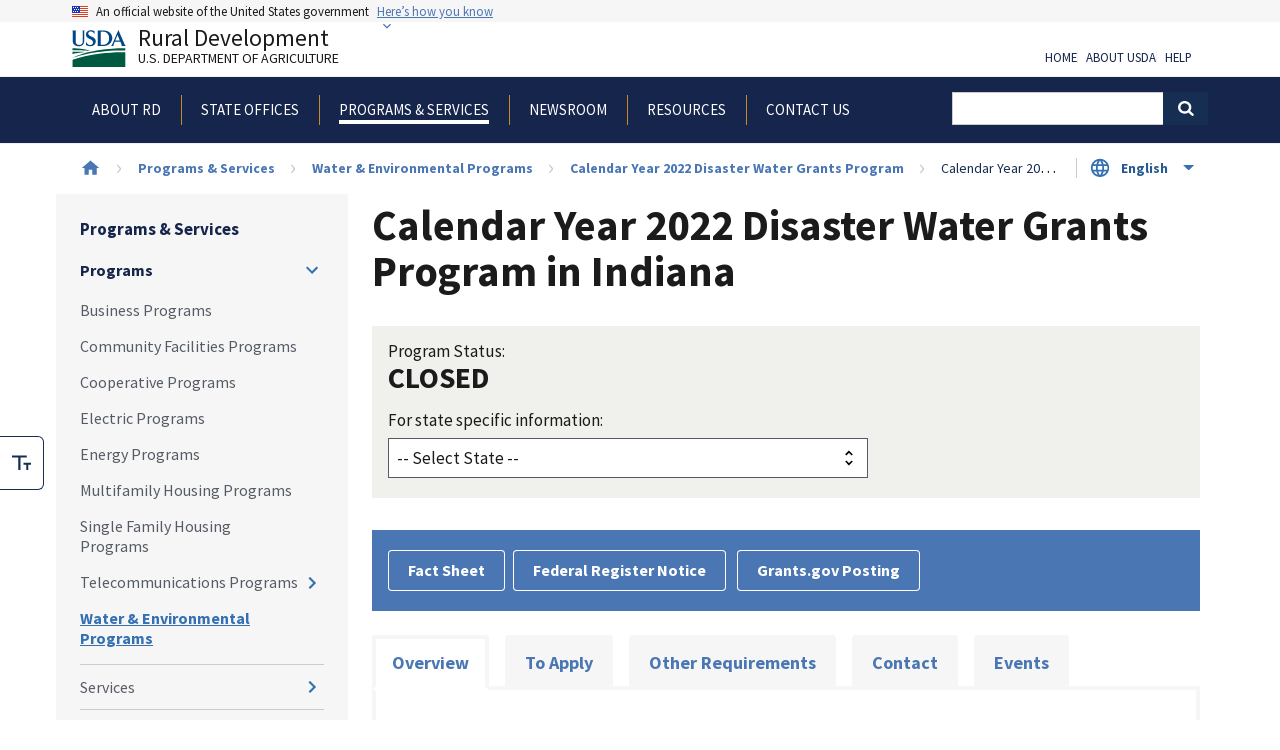

--- FILE ---
content_type: text/html; charset=UTF-8
request_url: https://www.rd.usda.gov/programs-services/water-environmental-programs/calendar-year-2022-disaster-water-grants-program/in
body_size: 18199
content:
<!DOCTYPE html>
<html lang="en" dir="ltr" prefix="content: http://purl.org/rss/1.0/modules/content/  dc: http://purl.org/dc/terms/  foaf: http://xmlns.com/foaf/0.1/  og: http://ogp.me/ns#  rdfs: http://www.w3.org/2000/01/rdf-schema#  schema: http://schema.org/  sioc: http://rdfs.org/sioc/ns#  sioct: http://rdfs.org/sioc/types#  skos: http://www.w3.org/2004/02/skos/core#  xsd: http://www.w3.org/2001/XMLSchema# ">
  <head>
    <meta charset="utf-8" />
<meta name="description" content="Calendar Year 2022 Disaster Water Grants help eligible communities handle expenses related to incidents (Presidentially declared disasters) that damaged water systems." />
<meta name="abstract" content="Calendar Year 2022 Disaster Water Grants help eligible communities handle expenses related to incidents (Presidentially declared disasters) that damaged water systems." />
<link rel="canonical" href="https://www.rd.usda.gov/programs-services/water-environmental-programs/calendar-year-2022-disaster-water-grants-program/in" />
<meta property="og:site_name" content="Rural Development" />
<meta property="og:url" content="https://www.rd.usda.gov/programs-services/water-environmental-programs/calendar-year-2022-disaster-water-grants-program/in" />
<meta property="og:title" content="Calendar Year 2022 Disaster Water Grants Program in Indiana" />
<meta property="og:description" content="Calendar Year 2022 Disaster Water Grants help eligible communities handle expenses related to incidents (Presidentially declared disasters) that damaged water systems." />
<meta property="article:published_time" content="2023-07-13T13:23:30-0400" />
<meta property="article:modified_time" content="2023-07-13T13:24:47-0400" />
<meta name="dcterms.title" content="Calendar Year 2022 Disaster Water Grants Program in Indiana" />
<meta name="dcterms.identifier" content="https://www.rd.usda.gov/programs-services/water-environmental-programs/calendar-year-2022-disaster-water-grants-program/in" />
<meta name="dcterms.abstract" content="Calendar Year 2022 Disaster Water Grants help eligible communities handle expenses related to incidents (Presidentially declared disasters) that damaged water systems." />
<meta name="dcterms.created" content="2023-07-13T13:23:30-0400" />
<meta name="dcterms.modified" content="2023-07-13T13:24:47-0400" />
<meta name="twitter:card" content="summary" />
<meta name="twitter:site" content="@usdaRD" />
<meta name="twitter:creator" content="@usdaRD" />
<meta name="Generator" content="Drupal 10 (https://www.drupal.org)" />
<meta name="MobileOptimized" content="width" />
<meta name="HandheldFriendly" content="true" />
<meta name="viewport" content="width=device-width, initial-scale=1.0" />
<script type="application/ld+json">{
    "@context": "https://schema.org",
    "@graph": [
        {
            "@type": "Article",
            "description": "Calendar Year 2022 Disaster Water Grants help eligible communities handle expenses related to incidents (Presidentially declared disasters) that damaged water systems.",
            "datePublished": "2023-07-13T13:23:30-0400",
            "dateModified": "2023-07-13T13:24:47-0400"
        }
    ]
}</script>
<link rel="icon" href="/themes/custom/usda_rd_uswds_2/favicon.ico" type="image/vnd.microsoft.icon" />
<link rel="alternate" hreflang="en" href="https://www.rd.usda.gov/programs-services/water-environmental-programs/calendar-year-2022-disaster-water-grants-program/in" />
<link rel="alternate" hreflang="es" href="https://www.rd.usda.gov/es/programs-services/water-environmental-programs/programa-de-subvenciones-para-agua-en-caso-de-desastre-del-ano-calendario-2022-8" />

    <title>Calendar Year 2022 Disaster Water Grants Program in Indiana | Rural Development</title>
    <link rel="stylesheet" media="all" href="/sites/default/files/css/css_5aGTUR8ODFMMbAdtMo56QKmUwI-_mQ0E9Vs62rL-WM4.css?delta=0&amp;language=en&amp;theme=usda_rd_uswds_2&amp;include=[base64]" />
<link rel="stylesheet" media="all" href="/sites/default/files/css/css_51h_h9uWI6IOzPJXrVKtJGpNV6zhvWgTrNECf7uUVnk.css?delta=1&amp;language=en&amp;theme=usda_rd_uswds_2&amp;include=[base64]" />

    <script type="application/json" data-drupal-selector="drupal-settings-json">{"path":{"baseUrl":"\/","pathPrefix":"","currentPath":"node\/29302","currentPathIsAdmin":false,"isFront":false,"currentLanguage":"en"},"pluralDelimiter":"\u0003","suppressDeprecationErrors":true,"gtag":{"tagId":"","consentMode":false,"otherIds":[],"events":[],"additionalConfigInfo":[]},"ajaxPageState":{"libraries":"[base64]","theme":"usda_rd_uswds_2","theme_token":null},"ajaxTrustedUrl":[],"gtm":{"tagId":null,"settings":{"data_layer":"dataLayer","include_classes":false,"allowlist_classes":"google\nnonGooglePixels\nnonGoogleScripts\nnonGoogleIframes","blocklist_classes":"customScripts\ncustomPixels","include_environment":false,"environment_id":"","environment_token":""},"tagIds":["GTM-WN3HM7P"]},"data":{"extlink":{"extTarget":false,"extTargetAppendNewWindowLabel":"(opens in a new window)","extTargetNoOverride":false,"extNofollow":false,"extTitleNoOverride":false,"extNoreferrer":false,"extFollowNoOverride":false,"extClass":"ext","extLabel":"(link is external)","extImgClass":false,"extSubdomains":true,"extExclude":"^https?:\/\/[^\/]+\\.(gov|us|mil)\/","extInclude":"","extCssExclude":".media-gallery--video","extCssInclude":"","extCssExplicit":"","extAlert":true,"extAlertText":"www.rd.usda.gov says\r\n\r\nYou are now leaving the United States Department of Agriculture Rural Development website and entering an external link or a third-party site.\r\n\r\nThis USDA website provides links to other websites to provide additional information that may be useful or interesting, and is being provided in a manner \r\nconsistent with the intended purpose of the content you are viewing on the website.  USDA is providing these links for your reference. Once you access another site \r\nthrough a link that we provide, you are subject to the copyright and licensing restrictions of the new site.\r\n\r\nIt is the sole responsibility of you, the user of this site, to carefully examine the content of the site and all linked pages for privacy, copyright and licensing \r\nrestrictions and to secure all necessary permissions if applicable.","extHideIcons":false,"mailtoClass":"0","telClass":"","mailtoLabel":"(link sends email)","telLabel":"(link is a phone number)","extUseFontAwesome":false,"extIconPlacement":"append","extPreventOrphan":false,"extFaLinkClasses":"fa fa-external-link","extFaMailtoClasses":"fa fa-envelope-o","extAdditionalLinkClasses":"","extAdditionalMailtoClasses":"","extAdditionalTelClasses":"","extFaTelClasses":"fa fa-phone","whitelistedDomains":[],"extExcludeNoreferrer":""}},"viewsJumpMenu":{"state-program-jump-menu-state-program-jump-menu-block-jump-menu":{"new_window":false}},"TBMegaMenu":{"TBElementsCounter":{"column":null},"theme":"usda_rd_uswds_2","tbm-main":{"arrows":"1"}},"user":{"uid":0,"permissionsHash":"df55f9e123925766aa0992cbd555392e86444bac84466d89413f88629d0aaa3b"}}</script>
<script src="/sites/default/files/js/js_n9MZD4HhTsUT8DJr8s417iJ44K3woVPKC3XTFR4tBlI.js?scope=header&amp;delta=0&amp;language=en&amp;theme=usda_rd_uswds_2&amp;include=[base64]"></script>
<script src="/modules/contrib/google_tag/js/gtag.js?t8wui0"></script>
<script src="/modules/contrib/google_tag/js/gtm.js?t8wui0"></script>

  </head>
  <body class="path--programs-services path-node page-node-type-state-program context-programs-services-water-environmental-programs-calendar-year-2022-disaster-water-grants-program-in with-sidebar">
        <a href="#main-content" class="visually-hidden focusable skip-link">
      Skip to main content
    </a>
    <noscript><iframe src="https://www.googletagmanager.com/ns.html?id=GTM-WN3HM7P"
                  height="0" width="0" style="display:none;visibility:hidden"></iframe></noscript>

      <div class="dialog-off-canvas-main-canvas" data-off-canvas-main-canvas>
    
  <section class="usa-banner" aria-label="Official government website">
  <div class="usa-accordion">
    <header class="usa-banner__header">
      <div class="usa-banner__inner">
        <div class="grid-col-auto">
          <img class="usa-banner__header-flag" src="/themes/custom/usda_rd_uswds_2/assets/img/us_flag_small.png" alt="U.S. flag">
        </div>
        <div class="grid-col-fill tablet---grid-col-auto">
          <p class="usa-banner__header-text">An official website of the United States government</p>
          <p class="usa-banner__header-action" aria-hidden="true">Here’s how you know</p>
        </div>
        <button class="usa-accordion__button usa-banner__button"
          aria-expanded="false" aria-controls="gov-banner">
          <span class="usa-banner__button-text">Here’s how you know</span>
        </button>
      </div>
    </header>
    <div class="usa-banner__content usa-accordion__content" id="gov-banner">
      <div class="grid-row grid-gap-lg">
        <div class="usa-banner__guidance tablet---grid-col-6">
          <img class="usa-banner__icon usa-media-block__img" src="/themes/custom/usda_rd_uswds_2/assets/img/icon-dot-gov.svg" role="img" alt="Dot gov">
          <div class="usa-media-block__body">
            <p>
              <strong>
                Official websites use .gov              </strong>
              <br/>
                              A <strong>.gov</strong> website belongs to an official government organization in the United States.
                          </p>
          </div>
        </div>
        <div class="usa-banner__guidance tablet---grid-col-6">
          <img class="usa-banner__icon usa-media-block__img" src="/themes/custom/usda_rd_uswds_2/assets/img/icon-https.svg" role="img" alt="Https">
          <div class="usa-media-block__body">
            <p>
              <strong>
                Secure .gov websites use HTTPS              </strong>
              <br/>
              A <strong>lock</strong>
                (<span class="icon-lock"><svg xmlns="http://www.w3.org/2000/svg" width="52" height="64" viewBox="0 0 52 64" class="usa-banner__lock-image" role="img" aria-labelledby="banner-lock-title banner-lock-description"><title id="banner-lock-title">Lock</title><desc id="banner-lock-description">A locked padlock</desc><path fill="#000000" fill-rule="evenodd" d="M26 0c10.493 0 19 8.507 19 19v9h3a4 4 0 0 1 4 4v28a4 4 0 0 1-4 4H4a4 4 0 0 1-4-4V32a4 4 0 0 1 4-4h3v-9C7 8.507 15.507 0 26 0zm0 8c-5.979 0-10.843 4.77-10.996 10.712L15 19v9h22v-9c0-6.075-4.925-11-11-11z"/></svg></span>)
                or <strong>https://</strong> means you’ve safely connected to the .gov website. Share sensitive information only on official, secure websites.            </p>
          </div>
        </div>
      </div>
    </div>
  </div>
</section>


<div class="usa-overlay"></div>


<header class="usa-header usa-header--extended" role="banner">
        <div class="usa-navbar">
        

    <div>
        <div class="region region-header">
            <div class="usa-logo" id="logo">

  <a class="usa-logo__text" href="/" title="Home" aria-label="Rural Development U.S. Department of Agriculture" rel="home">
      <span>
          <img src="/themes/custom/usda_rd_uswds_2/logo.svg" alt="Rural Development" class="usa-logo__img">
      </span>
      Rural Development
      <div class="tagline">U.S. Department of Agriculture</div>
  </a>

</div>
<div id="block-rdaccessibilitytoolbarblock" class="block block-rd-accessibility-toolbar block-rd-accessibility-block">
  
    
      <div aria-label="Font Size Options" class="acctoggle" role="toolbar">
  <noscript>
    <span class="sr-only">You have JavaScript disabled. Please enable JavaScript to use this feature.</span>
  </noscript>
  <div class="acctoggle__ctrl">
    <div class="tool"><span>Toggle Large Font Size</span></div>
    <button aria-labelledby="large-font-svg-title" aria-checked="false" class="acctoggle__fontsize" id="accessibility__fontsize" role="checkbox">
      <svg fill="none" role="img" viewbox="0 0 24 19" xmlns="http://www.w3.org/2000/svg"><title id="large-font-svg-title">Toggle Large Font Size</title><path d="M10.667 2.637v15.825H8V2.637H0V0h18.667v2.637h-8zM24 9.231h-9.333v2.637H18v6.594h2.667v-6.594H24V9.231z" fill="currentColor"></path></svg>
    </button>
  </div>
</div>

  </div>

        </div>
    </div>

        <button class="usa-menu-btn">Menu</button>
      </div>

      <nav aria-label="Primary navigation" class="usa-nav" role="navigation">
        <button class="usa-nav__close">
          <img src="/themes/custom/usda_rd_uswds_2/assets/img/close-white.svg" alt="close" />
        </button>
                  <div class="usa-nav__inner">
        
                  

    <div>
        <div class="region region-primary-menu">
            <div id="block-usda-rd-uswds-2-main-menu" class="block block-tb-megamenu block-tb-megamenu-menu-blockmain">
  
    
      <nav  class="tbm tbm-main tbm-arrows" id="tbm-main" data-breakpoint="1024" aria-label="main navigation">
      <button class="tbm-button" type="button">
      <span class="tbm-button-container">
        <span></span>
        <span></span>
        <span></span>
        <span></span>
      </span>
    </button>
    <div class="tbm-collapse ">
    <ul  class="tbm-nav level-0 items-6" role="list" >
                                  <li  class="tbm-item level-1 tbm-item--has-dropdown" aria-level="1" >
        <div class="tbm-link-container">
                    <button class="tbm-link level-1 tbm-toggle tbm-submenu-toggle" title="About RD" aria-expanded="false">
                  <span>About RD</span>
          </button>
          </div>
          <div  class="tbm-submenu tbm-item-child" role="list">
          <h2 class="tbm-nav__section-title">About RD</h2>
    
          <div  class="tbm-row">
      <div  class="tbm-column span3">
  <div class="tbm-column-inner">
               <ul  class="tbm-subnav level-1 items-4" role="list">
                            <li  class="tbm-item level-2" aria-level="2" >
        <div class="tbm-link-container">
                    <a href="https://www.rd.usda.gov/contact-rdhr"  class="tbm-link level-2">
                  <span>Contact RD Human Resources</span>
          </a>
          </div>
        
  </li>

                            <li  class="tbm-item level-2" aria-level="2" >
        <div class="tbm-link-container">
                    <a href="https://www.rd.usda.gov/rural-data-gateway"  class="tbm-link level-2">
                  <span>Rural Data Gateway</span>
          </a>
          </div>
        
  </li>

                            <li  class="tbm-item level-2" aria-level="2" >
        <div class="tbm-link-container">
                    <a href="/about-rd/technical-assistance-awards"  class="tbm-link level-2">
                  <span>Grant Awards</span>
          </a>
          </div>
        
  </li>

                            <li  class="tbm-item level-2" aria-level="2" >
        <div class="tbm-link-container">
                    <a href="/about-rd/careers-rural-development"  class="tbm-link level-2">
                  <span>Careers at Rural Development</span>
          </a>
          </div>
        
  </li>

  </ul>

      </div>
</div>

      <div  class="tbm-column span3">
  <div class="tbm-column-inner">
               <ul  class="tbm-subnav level-1 items-1" role="list">
                            <li  class="tbm-item level-2 tbm-group" aria-level="2" >
        <div class="tbm-link-container">
                    <a href="/about-rd/leadership"  class="tbm-link level-2 tbm-group-title" title="Leadership" aria-expanded="false">
                  <span>Leadership</span>
          </a>
          </div>
          <div  class="tbm-group-container tbm-item-child" role="list">
    
          <div  class="tbm-row">
      <div  class="tbm-column span12">
  <div class="tbm-column-inner">
               <ul  class="tbm-subnav level-2 items-7" role="list">
                            <li  class="tbm-item level-3" aria-level="3" >
        <div class="tbm-link-container">
                    <a href="/about-rd/leadership/under-secretarys/todd-lindsey"  class="tbm-link level-3" title="Acting Under Secretary">
                  <span>Acting Under Secretary</span>
          </a>
          </div>
        
  </li>

                            <li  class="tbm-item level-3" aria-level="3" >
        <div class="tbm-link-container">
                    <a href="/about-rd/leadership/deputy-under-secretaries/neal-robbins"  class="tbm-link level-3" title="Deputy Under Secretary">
                  <span>Deputy Under Secretary</span>
          </a>
          </div>
        
  </li>

                            <li  class="tbm-item level-3" aria-level="3" >
        <div class="tbm-link-container">
                    <a href="/about-rd/leadership/director-state-operationss/david-matthews"  class="tbm-link level-3">
                  <span>Director of State Office Operations</span>
          </a>
          </div>
        
  </li>

                            <li  class="tbm-item level-3" aria-level="3" >
        <div class="tbm-link-container">
                    <a href="/about-rd/leadership/chief-staffs/joe-gilson"  class="tbm-link level-3">
                  <span>Chief of Staff</span>
          </a>
          </div>
        
  </li>

                            <li  class="tbm-item level-3" aria-level="3" >
        <div class="tbm-link-container">
                    <a href="/about-rd/leadership/chief-operating-officers/john-greene"  class="tbm-link level-3">
                  <span>Chief Operating Officer</span>
          </a>
          </div>
        
  </li>

                            <li  class="tbm-item level-3" aria-level="3" >
        <div class="tbm-link-container">
                    <a href="/about-rd/leadership/administrators"  class="tbm-link level-3" title="Administrators">
                  <span>Administrators</span>
          </a>
          </div>
        
  </li>

                            <li  class="tbm-item level-3" aria-level="3" >
        <div class="tbm-link-container">
                    <a href="/about-rd/leadership/state-directors"  class="tbm-link level-3" title="State Directors">
                  <span>State Directors</span>
          </a>
          </div>
        
  </li>

  </ul>

      </div>
</div>

  </div>

    
          <a href="/about-rd/leadership" title="Leadership" class="subnav--view-all-link tbm-link">View all Leadership</a>
      </div>

  </li>

  </ul>

      </div>
</div>

      <div  class="tbm-column span3">
  <div class="tbm-column-inner">
               <ul  class="tbm-subnav level-1 items-2" role="list">
                            <li  class="tbm-item level-2 tbm-group" aria-level="2" >
        <div class="tbm-link-container">
                    <a href="/about-rd/agencies"  class="tbm-link level-2 tbm-group-title" title="Agencies" aria-expanded="false">
                  <span>Agencies</span>
          </a>
          </div>
          <div  class="tbm-group-container tbm-item-child" role="list">
    
          <div  class="tbm-row">
      <div  class="tbm-column span12">
  <div class="tbm-column-inner">
               <ul  class="tbm-subnav level-2 items-3" role="list">
                            <li  class="tbm-item level-3" aria-level="3" >
        <div class="tbm-link-container">
                    <a href="/about-rd/agencies/rural-business-cooperative-service"  class="tbm-link level-3">
                  <span> Rural Business-Cooperative Service</span>
          </a>
          </div>
        
  </li>

                            <li  class="tbm-item level-3" aria-level="3" >
        <div class="tbm-link-container">
                    <a href="/about-rd/agencies/rural-housing-service"  class="tbm-link level-3">
                  <span> Rural Housing Service</span>
          </a>
          </div>
        
  </li>

                            <li  class="tbm-item level-3" aria-level="3" >
        <div class="tbm-link-container">
                    <a href="/about-rd/agencies/rural-utilities-service"  class="tbm-link level-3">
                  <span> Rural Utilities Service</span>
          </a>
          </div>
        
  </li>

  </ul>

      </div>
</div>

  </div>

    
          <a href="/about-rd/agencies" title="Agencies" class="subnav--view-all-link tbm-link">View all Agencies</a>
      </div>

  </li>

                            <li  class="tbm-item level-2 tbm-group" aria-level="2" >
        <div class="tbm-link-container">
                    <a href="/about-rd/offices"  class="tbm-link level-2 tbm-group-title" title="Offices" aria-expanded="false">
                  <span>Offices</span>
          </a>
          </div>
          <div  class="tbm-group-container tbm-item-child" role="list">
    
          <div  class="tbm-row">
      <div  class="tbm-column span12">
  <div class="tbm-column-inner">
               <ul  class="tbm-subnav level-2 items-7" role="list">
                            <li  class="tbm-item level-3" aria-level="3" >
        <div class="tbm-link-container">
                    <a href="/about-rd/offices/business-center"  class="tbm-link level-3" title="business Center">
                  <span>Business Center</span>
          </a>
          </div>
        
  </li>

                            <li  class="tbm-item level-3" aria-level="3" >
        <div class="tbm-link-container">
                    <a href="/about-rd/offices/civil-rights"  class="tbm-link level-3" title="Civil Rights EEO Branch">
                  <span>Civil Rights </span>
          </a>
          </div>
        
  </li>

                            <li  class="tbm-item level-3" aria-level="3" >
        <div class="tbm-link-container">
                    <a href="/about-rd/offices/office-of-external-affairs"  class="tbm-link level-3">
                  <span>External Affairs</span>
          </a>
          </div>
        
  </li>

                            <li  class="tbm-item level-3" aria-level="3" >
        <div class="tbm-link-container">
                    <a href="/about-rd/offices/rural-development-innovation-center"  class="tbm-link level-3">
                  <span>Innovation Center</span>
          </a>
          </div>
        
  </li>

                            <li  class="tbm-item level-3" aria-level="3" >
        <div class="tbm-link-container">
                    <a href="/about-rd/offices/chief-risk-officer"  class="tbm-link level-3">
                  <span>Risk Office</span>
          </a>
          </div>
        
  </li>

                            <li  class="tbm-item level-3" aria-level="3" >
        <div class="tbm-link-container">
                    <a href="/about-rd/offices/state-offices"  class="tbm-link level-3">
                  <span>State Offices</span>
          </a>
          </div>
        
  </li>

                            <li  class="tbm-item level-3" aria-level="3" >
        <div class="tbm-link-container">
                    <a href="/about-rd/offices/servicing-office"  class="tbm-link level-3" title="Servicing Office">
                  <span>Servicing Office</span>
          </a>
          </div>
        
  </li>

  </ul>

      </div>
</div>

  </div>

    
          <a href="/about-rd/offices" title="Offices" class="subnav--view-all-link tbm-link">View all Offices</a>
      </div>

  </li>

  </ul>

      </div>
</div>

      <div  class="tbm-column span3">
  <div class="tbm-column-inner">
               <ul  class="tbm-subnav level-1 items-2" role="list">
                            <li  class="tbm-item level-2 tbm-group" aria-level="2" >
        <div class="tbm-link-container">
                    <a href="/about-rd/initiatives"  class="tbm-link level-2 tbm-group-title" title="Initiatives" aria-expanded="false">
                  <span>Initiatives</span>
          </a>
          </div>
          <div  class="tbm-group-container tbm-item-child" role="list">
    
          <div  class="tbm-row">
      <div  class="tbm-column span12">
  <div class="tbm-column-inner">
               <ul  class="tbm-subnav level-2 items-6" role="list">
                            <li  class="tbm-item level-3" aria-level="3" >
        <div class="tbm-link-container">
                    <a href="/about-rd/initiatives/better-grants-better-service"  class="tbm-link level-3">
                  <span>Better Grants Better Service (BGBS)</span>
          </a>
          </div>
        
  </li>

                            <li  class="tbm-item level-3" aria-level="3" >
        <div class="tbm-link-container">
                    <a href="/about-rd/initiatives/healthy-food-financing-initiative"  class="tbm-link level-3">
                  <span>Healthy Food Financing Initiative</span>
          </a>
          </div>
        
  </li>

                            <li  class="tbm-item level-3" aria-level="3" >
        <div class="tbm-link-container">
                    <a href="/about-rd/initiatives/interagency-working-group-cooperative-development"  class="tbm-link level-3">
                  <span>Interagency Working Group on Cooperative Development</span>
          </a>
          </div>
        
  </li>

                            <li  class="tbm-item level-3" aria-level="3" >
        <div class="tbm-link-container">
                    <a href="/about-rd/initiatives/substantially-underserved-trust-area-suta"  class="tbm-link level-3">
                  <span>Substantially Underserved Trust Area (SUTA)</span>
          </a>
          </div>
        
  </li>

                            <li  class="tbm-item level-3" aria-level="3" >
        <div class="tbm-link-container">
                    <a href="/about-rd/initiatives/cybersecurity-rural-water-and-wastewater-systems"  class="tbm-link level-3">
                  <span>Cybersecurity for Water and Wastewater Systems</span>
          </a>
          </div>
        
  </li>

                            <li  class="tbm-item level-3 tbm-group" aria-level="3" >
        <div class="tbm-link-container">
                    <a href="/about-rd/initiatives/rural-placemaking"  class="tbm-link level-3 tbm-group-title" aria-expanded="false">
                  <span>Rural Placemaking</span>
          </a>
          </div>
        
  </li>

  </ul>

      </div>
</div>

  </div>

    
          <a href="/about-rd/initiatives" title="Initiatives" class="subnav--view-all-link tbm-link">View all Initiatives</a>
      </div>

  </li>

                            <li  class="tbm-item level-2 tbm-group" aria-level="2" >
        <div class="tbm-link-container">
                    <a href="/about-rd/tribal-relations"  class="tbm-link level-2 tbm-group-title" aria-expanded="false">
                  <span>Tribal Relations</span>
          </a>
          </div>
        
  </li>

  </ul>

      </div>
</div>

  </div>

    
          <a href="/about-rd" title="About RD" class="section--view-all-link tbm-link">View all About RD</a>
      </div>

  </li>

                            <li  class="tbm-item level-1" aria-level="1" >
        <div class="tbm-link-container">
                    <a href="/browse-state"  class="tbm-link level-1">
                  <span>State Offices</span>
          </a>
          </div>
        
  </li>

                                  <li  class="tbm-item level-1 tbm-item--has-dropdown active active-trail" aria-level="1" >
        <div class="tbm-link-container">
                    <button class="tbm-link level-1 tbm-toggle active-trail tbm-submenu-toggle" title="Programs &amp; Services" aria-expanded="false">
                  <span>Programs &amp; Services</span>
          </button>
          </div>
          <div  class="tbm-submenu tbm-item-child" role="list">
          <h2 class="tbm-nav__section-title">Programs &amp; Services</h2>
    
          <div  class="tbm-row">
      <div  class="tbm-column span6">
  <div class="tbm-column-inner">
               <ul  class="tbm-subnav level-1 items-1" role="list">
                            <li  class="tbm-item level-2 tbm-group active active-trail" aria-level="2" >
        <div class="tbm-link-container">
                    <a href="/programs-services/all-programs"  class="tbm-link level-2 tbm-group-title active-trail" title="Programs" aria-expanded="false">
                  <span>Programs</span>
          </a>
          </div>
          <div  class="tbm-group-container tbm-item-child" role="list">
    
          <div  class="tbm-row">
      <div  class="tbm-column span6">
  <div class="tbm-column-inner">
               <ul  class="tbm-subnav level-2 items-4" role="list">
                            <li  class="tbm-item level-3" aria-level="3" >
        <div class="tbm-link-container">
                    <a href="/programs-services/business-programs"  class="tbm-link level-3" title="Business Programs">
                  <span>Business Programs</span>
          </a>
          </div>
        
  </li>

                            <li  class="tbm-item level-3" aria-level="3" >
        <div class="tbm-link-container">
                    <a href="/programs-services/community-facilities"  class="tbm-link level-3" title="Community Facilities Programs">
                  <span>Community Facilities Programs</span>
          </a>
          </div>
        
  </li>

                            <li  class="tbm-item level-3" aria-level="3" >
        <div class="tbm-link-container">
                    <a href="https://www.rd.usda.gov/cooperative-programs"  class="tbm-link level-3">
                  <span>Cooperative Programs</span>
          </a>
          </div>
        
  </li>

                            <li  class="tbm-item level-3" aria-level="3" >
        <div class="tbm-link-container">
                    <a href="/programs-services/electric-programs"  class="tbm-link level-3" title="Electric Programs">
                  <span>Electric Programs</span>
          </a>
          </div>
        
  </li>

  </ul>

      </div>
</div>

      <div  class="tbm-column span6">
  <div class="tbm-column-inner">
               <ul  class="tbm-subnav level-2 items-5" role="list">
                            <li  class="tbm-item level-3" aria-level="3" >
        <div class="tbm-link-container">
                    <a href="/programs-services/energy-programs"  class="tbm-link level-3" title="Energy Programs">
                  <span>Energy Programs</span>
          </a>
          </div>
        
  </li>

                            <li  class="tbm-item level-3" aria-level="3" >
        <div class="tbm-link-container">
                    <a href="/programs-services/multi-family-housing-programs"  class="tbm-link level-3" title="Multifamily Housing Programs">
                  <span>Multifamily Housing Programs</span>
          </a>
          </div>
        
  </li>

                            <li  class="tbm-item level-3" aria-level="3" >
        <div class="tbm-link-container">
                    <a href="/programs-services/single-family-housing-programs"  class="tbm-link level-3" title="Single Family Housing Programs">
                  <span>Single Family Housing Programs</span>
          </a>
          </div>
        
  </li>

                            <li  class="tbm-item level-3" aria-level="3" >
        <div class="tbm-link-container">
                    <a href="/programs-services/telecommunications-programs"  class="tbm-link level-3" title="Telecommunications Programs">
                  <span>Telecommunications Programs</span>
          </a>
          </div>
        
  </li>

                            <li  class="tbm-item level-3 active active-trail" aria-level="3" >
        <div class="tbm-link-container">
                    <a href="/programs-services/water-environmental-programs"  class="tbm-link level-3 active-trail" title="Water &amp; Environmental Programs">
                  <span>Water &amp; Environmental Programs</span>
          </a>
          </div>
        
  </li>

  </ul>

      </div>
</div>

  </div>

    
          <a href="/programs-services/all-programs" title="Programs" class="subnav--view-all-link tbm-link">View all Programs</a>
      </div>

  </li>

  </ul>

      </div>
</div>

      <div  class="tbm-column span6">
  <div class="tbm-column-inner">
               <ul  class="tbm-subnav level-1 items-3" role="list">
                            <li  class="tbm-item level-2 tbm-group" aria-level="2" >
        <div class="tbm-link-container">
                    <a href="/programs-services/services"  class="tbm-link level-2 tbm-group-title" title="Services" aria-expanded="false">
                  <span>Services</span>
          </a>
          </div>
          <div  class="tbm-group-container tbm-item-child" role="list">
    
          <div  class="tbm-row">
      <div  class="tbm-column span6">
  <div class="tbm-column-inner">
               <ul  class="tbm-subnav level-2 items-6" role="list">
                            <li  class="tbm-item level-3 tbm-group" aria-level="3" >
        <div class="tbm-link-container">
                    <a href="/programs-services/services/general-terms-and-conditions"  class="tbm-link level-3 tbm-group-title" aria-expanded="false">
                  <span>General Terms and Conditions</span>
          </a>
          </div>
          <div  class="tbm-group-container tbm-item-child" role="list">
    
          <div  class="tbm-row">
      <div  class="tbm-column span12">
  <div class="tbm-column-inner">
               <ul  class="tbm-subnav level-3 items-1" role="list">
                            <li  class="tbm-item level-4" aria-level="4" >
        <div class="tbm-link-container">
                    <a href="/general-terms-and-conditions/general-terms-and-conditions-legacy"  class="tbm-link level-4">
                  <span>General Terms and Conditions - Legacy</span>
          </a>
          </div>
        
  </li>

  </ul>

      </div>
</div>

  </div>

    
          <a href="/programs-services/services/general-terms-and-conditions" class="subnav--view-all-link tbm-link">View all General Terms and Conditions</a>
      </div>

  </li>

                            <li  class="tbm-item level-3" aria-level="3" >
        <div class="tbm-link-container">
                    <a href="/programs-services/services/engineers"  class="tbm-link level-3" title="For Engineers">
                  <span>For Engineers</span>
          </a>
          </div>
        
  </li>

                            <li  class="tbm-item level-3" aria-level="3" >
        <div class="tbm-link-container">
                    <a href="/programs-services/services/water-environmental-engineers"  class="tbm-link level-3" title="For Water &amp; Environmental Engineers">
                  <span>For Water &amp; Environmental Engineers</span>
          </a>
          </div>
        
  </li>

                            <li  class="tbm-item level-3" aria-level="3" >
        <div class="tbm-link-container">
                    <a href="/programs-services/services/rural-utilities-loan-interest-rates"  class="tbm-link level-3" title="RUS Interest Rates">
                  <span>RUS Interest Rates</span>
          </a>
          </div>
        
  </li>

                            <li  class="tbm-item level-3" aria-level="3" >
        <div class="tbm-link-container">
                    <a href="/programs-services/rd-apply"  class="tbm-link level-3">
                  <span>RD Apply</span>
          </a>
          </div>
        
  </li>

  </ul>

      </div>
</div>

      <div  class="tbm-column span6">
  <div class="tbm-column-inner">
               <ul  class="tbm-subnav level-2 items-2" role="list">
                            <li  class="tbm-item level-3" aria-level="3" >
        <div class="tbm-link-container">
                    <a href="/resources/rural-development-disaster-assistance"  class="tbm-link level-3">
                  <span>Rural Development Disaster Assistance</span>
          </a>
          </div>
        
  </li>

                            <li  class="tbm-item level-3" aria-level="3" >
        <div class="tbm-link-container">
                    <a href="/programs-services/services/rus-program-borrowers"  class="tbm-link level-3" title="RUS Program Borrowers">
                  <span>RUS Program Borrowers</span>
          </a>
          </div>
        
  </li>

  </ul>

      </div>
</div>

  </div>

    
          <a href="/programs-services/services" title="Services" class="subnav--view-all-link tbm-link">View all Services</a>
      </div>

  </li>

                            <li  class="tbm-item level-2" aria-level="2" >
        <div class="tbm-link-container">
                    <a href="/programs-services/my-rd-loan-portal"  class="tbm-link level-2">
                  <span>My RD Loan Portal</span>
          </a>
          </div>
        
  </li>

  </ul>

      </div>
</div>

  </div>

    
          <a href="/programs-services" title="Programs &amp; Services" class="section--view-all-link tbm-link">View all Programs &amp; Services</a>
      </div>

  </li>

                                  <li  class="tbm-item level-1 tbm-item--has-dropdown" aria-level="1" >
        <div class="tbm-link-container">
                    <button class="tbm-link level-1 tbm-toggle tbm-submenu-toggle" title="Newsroom" aria-expanded="false">
                  <span>Newsroom</span>
          </button>
          </div>
          <div  class="tbm-submenu tbm-item-child" role="list">
          <h2 class="tbm-nav__section-title">Newsroom</h2>
    
          <div  class="tbm-row">
      <div  class="tbm-column span4">
  <div class="tbm-column-inner">
               <ul  class="tbm-subnav level-1 items-4" role="list">
                            <li  class="tbm-item level-2" aria-level="2" >
        <div class="tbm-link-container">
                    <a href="/newsroom/news-releases"  class="tbm-link level-2" title="News Releases">
                  <span>News Releases</span>
          </a>
          </div>
        
  </li>

                            <li  class="tbm-item level-2" aria-level="2" >
        <div class="tbm-link-container">
                    <a href="/newsroom/stakeholder-announcements"  class="tbm-link level-2" title="Stake holder announcements">
                  <span>Stakeholder Announcements</span>
          </a>
          </div>
        
  </li>

                            <li  class="tbm-item level-2" aria-level="2" >
        <div class="tbm-link-container">
                    <a href="/newsroom/success-stories"  class="tbm-link level-2" title="Success Stories">
                  <span>Success Stories</span>
          </a>
          </div>
        
  </li>

                            <li  class="tbm-item level-2" aria-level="2" >
        <div class="tbm-link-container">
                    <a href="/newsroom/federal-funding-opportunities"  class="tbm-link level-2" title="Funding Opportunities">
                  <span>Federal Funding Opportunities</span>
          </a>
          </div>
        
  </li>

  </ul>

      </div>
</div>

      <div  class="tbm-column span8">
  <div class="tbm-column-inner">
                 <div  class="tbm-block">
    <div class="block-inner">
      <div id="block-block-content36c61fa0-8b5b-48b9-b617-493d41e16121" class="block--bundle--paragraph-block--full block block-block-content block-block-content36c61fa0-8b5b-48b9-b617-493d41e16121">
  
    
      
            <div class="field field--name-field-custom-block-paragraph field--type-entity-reference-revisions field--label-hidden field__item">  <div class="paragraph paragraph--type--grid-of-components paragraph--view-mode--default" id="paragraph-id--3342" style="  ">
        <div class="grid-container padding-x-0">
            
      <div class="field field--name-field-grid-row field--type-entity-reference-revisions field--label-hidden field__items">
              <div class="field__item">    <div class="paragraph paragraph--type--grid-row paragraph--view-mode--default grid-row">
    
        
    <div class="paragraph paragraph--type--grid-column paragraph--view-mode--default grid-col-6" style=" ">
        
      <div class="field field--name-field-grid-components field--type-entity-reference-revisions field--label-hidden field__items">
              <div class="field__item"><div class="grid-col-fill">

  <div class="uswds-text ">
    <article class="media media--type-image media--view-mode-default">
  
      
            <div class="field field--name-field-media-image field--type-image field--label-hidden field__item">  <img loading="lazy" src="/sites/default/files/styles/large/public/Gerber%20Group%20photo%20for%20Web.png?itok=D3A8F54H" width="480" height="320" alt="Group standing in front of feed mill under construction" typeof="foaf:Image" class="image-style-large">


</div>
      
  </article>

  </div>

</div>
</div>
          </div>
  
      </div>

    <div class="paragraph paragraph--type--grid-column paragraph--view-mode--default grid-col-6" style=" ">
        
      <div class="field field--name-field-grid-components field--type-entity-reference-revisions field--label-hidden field__items">
              <div class="field__item"><div class="grid-col-fill">

  <div class="uswds-text ">
    <h3><a href="https://www.rd.usda.gov/newsroom/success-stories/ohio-feed-mill-modernizes-usda-lending-partnership"><strong>Ohio Feed Mill Modernizes with USDA Lending Partnership</strong></a></h3><p><span>Towering over the main intersection of Baltic, Ohio, is the Gerber &amp; Sons, Inc. feed mill. Since it first started in 1905, this family-owned business in rural Holmes County has produced custom feed mix and bulk feed for local livestock and poultry farmers...</span></p>
  </div>

</div>
</div>
          </div>
  
      </div>


    
      </div>
</div>
          </div>
  
          </div>
  </div>
</div>
      
  </div>

    </div>
  </div>

      </div>
</div>

  </div>

    
          <a href="/newsroom" title="Newsroom" class="section--view-all-link tbm-link">View all Newsroom</a>
      </div>

  </li>

                                  <li  class="tbm-item level-1 tbm-item--has-dropdown" aria-level="1" >
        <div class="tbm-link-container">
                    <button class="tbm-link level-1 tbm-toggle tbm-submenu-toggle" title="Resources" aria-expanded="false">
                  <span>Resources</span>
          </button>
          </div>
          <div  class="tbm-submenu tbm-item-child" role="list">
          <h2 class="tbm-nav__section-title">Resources</h2>
    
          <div  class="tbm-row">
      <div  class="tbm-column span3">
  <div class="tbm-column-inner">
               <ul  class="tbm-subnav level-1 items-5" role="list">
      
                            <li  class="tbm-item level-2 tbm-group" aria-level="2" >
        <div class="tbm-link-container">
                    <a href="/resources/directives"  class="tbm-link level-2 tbm-group-title" title="Directives" aria-expanded="false">
                  <span>Directives</span>
          </a>
          </div>
          <div  class="tbm-group-container tbm-item-child" role="list">
    
          <div  class="tbm-row">
      <div  class="tbm-column span12">
  <div class="tbm-column-inner">
               <ul  class="tbm-subnav level-2 items-9" role="list">
                            <li  class="tbm-item level-3" aria-level="3" >
        <div class="tbm-link-container">
                    <a href="/resources/directives/administrative-notices"  class="tbm-link level-3">
                  <span>Administrative Notices</span>
          </a>
          </div>
        
  </li>

      
      
      
                            <li  class="tbm-item level-3" aria-level="3" >
        <div class="tbm-link-container">
                    <a href="/resources/directives/handbooks"  class="tbm-link level-3">
                  <span>Handbooks</span>
          </a>
          </div>
        
  </li>

      
      
                            <li  class="tbm-item level-3" aria-level="3" >
        <div class="tbm-link-container">
                    <a href="/resources/directives/procedures-notices"  class="tbm-link level-3">
                  <span>Procedures Notices</span>
          </a>
          </div>
        
  </li>

                            <li  class="tbm-item level-3" aria-level="3" >
        <div class="tbm-link-container">
                    <a href="/resources/directives/unnumbered-letters"  class="tbm-link level-3">
                  <span>Unnumbered Letters</span>
          </a>
          </div>
        
  </li>

  </ul>

      </div>
</div>

  </div>

    
          <a href="/resources/directives" title="Directives" class="subnav--view-all-link tbm-link">View all Directives</a>
      </div>

  </li>

      
      
                            <li  class="tbm-item level-2 tbm-group" aria-level="2" >
        <div class="tbm-link-container">
                    <a href="/resources/forms"  class="tbm-link level-2 tbm-group-title" aria-expanded="false">
                  <span>Forms</span>
          </a>
          </div>
          <div  class="tbm-group-container tbm-item-child" role="list">
    
          <div  class="tbm-row">
      <div  class="tbm-column span12">
  <div class="tbm-column-inner">
               <ul  class="tbm-subnav level-2 items-4" role="list">
                            <li  class="tbm-item level-3" aria-level="3" >
        <div class="tbm-link-container">
                    <a href="https://forms.sc.egov.usda.gov/eForms/welcomeAction.do?Home="  class="tbm-link level-3">
                  <span>E-Forms</span>
          </a>
          </div>
        
  </li>

                            <li  class="tbm-item level-3" aria-level="3" >
        <div class="tbm-link-container">
                    <a href="https://www.ocio.usda.gov/policy-directives-records-forms/forms-management/approved-computer-generated-forms"  class="tbm-link level-3">
                  <span>Departmental Forms</span>
          </a>
          </div>
        
  </li>

                            <li  class="tbm-item level-3" aria-level="3" >
        <div class="tbm-link-container">
                    <a href="/resources/forms/translated-forms"  class="tbm-link level-3">
                  <span>Translated Forms</span>
          </a>
          </div>
        
  </li>

                            <li  class="tbm-item level-3" aria-level="3" >
        <div class="tbm-link-container">
                    <a href="/resources/forms/rus-forms"  class="tbm-link level-3">
                  <span>RUS Forms</span>
          </a>
          </div>
        
  </li>

  </ul>

      </div>
</div>

  </div>

    
          <a href="/resources/forms" class="subnav--view-all-link tbm-link">View all Forms</a>
      </div>

  </li>

  </ul>

      </div>
</div>

      <div  class="tbm-column span3">
  <div class="tbm-column-inner">
               <ul  class="tbm-subnav level-1 items-3" role="list">
                            <li  class="tbm-item level-2 tbm-group" aria-level="2" >
        <div class="tbm-link-container">
                    <a href="/resources/publications"  class="tbm-link level-2 tbm-group-title" aria-expanded="false">
                  <span>Publications</span>
          </a>
          </div>
          <div  class="tbm-group-container tbm-item-child" role="list">
    
          <div  class="tbm-row">
      <div  class="tbm-column span12">
  <div class="tbm-column-inner">
               <ul  class="tbm-subnav level-2 items-5" role="list">
      
                            <li  class="tbm-item level-3" aria-level="3" >
        <div class="tbm-link-container">
                    <a href="/resources/publications/fact-sheets?langcode=en"  class="tbm-link level-3">
                  <span>Fact Sheets</span>
          </a>
          </div>
        
  </li>

      
                            <li  class="tbm-item level-3" aria-level="3" >
        <div class="tbm-link-container">
                    <a href="/resources/publications/resource-guides"  class="tbm-link level-3" title="Resource Guides">
                  <span>Resource Guides</span>
          </a>
          </div>
        
  </li>

                            <li  class="tbm-item level-3" aria-level="3" >
        <div class="tbm-link-container">
                    <a href="/resources/publications-for-cooperatives"  class="tbm-link level-3">
                  <span>Publications for Cooperatives</span>
          </a>
          </div>
        
  </li>

  </ul>

      </div>
</div>

  </div>

    
          <a href="/resources/publications" class="subnav--view-all-link tbm-link">View all Publications</a>
      </div>

  </li>

                            <li  class="tbm-item level-2 tbm-group" aria-level="2" >
        <div class="tbm-link-container">
                    <a href="/resources/regulations-and-guidance"  class="tbm-link level-2 tbm-group-title" title="Regulations and Guidance" aria-expanded="false">
                  <span>Regulations and Guidance</span>
          </a>
          </div>
          <div  class="tbm-group-container tbm-item-child" role="list">
    
          <div  class="tbm-row">
      <div  class="tbm-column span12">
  <div class="tbm-column-inner">
               <ul  class="tbm-subnav level-2 items-4" role="list">
      
                            <li  class="tbm-item level-3" aria-level="3" >
        <div class="tbm-link-container">
                    <a href="/resources/regulations/program-regulations"  class="tbm-link level-3" title="Program Regulations">
                  <span>Program Regulations</span>
          </a>
          </div>
        
  </li>

      
                            <li  class="tbm-item level-3" aria-level="3" >
        <div class="tbm-link-container">
                    <a href="/resources/regulations/bulletins"  class="tbm-link level-3">
                  <span>Bulletins</span>
          </a>
          </div>
        
  </li>

  </ul>

      </div>
</div>

  </div>

    
          <a href="/resources/regulations-and-guidance" title="Regulations and Guidance" class="subnav--view-all-link tbm-link">View all Regulations and Guidance</a>
      </div>

  </li>

      
  </ul>

      </div>
</div>

      <div  class="tbm-column span3">
  <div class="tbm-column-inner">
               <ul  class="tbm-subnav level-1 items-4" role="list">
                            <li  class="tbm-item level-2 tbm-group" aria-level="2" >
        <div class="tbm-link-container">
                    <a href="/resources/usda-linc-training-resource-library"  class="tbm-link level-2 tbm-group-title" title="LINC Training Library" aria-expanded="false">
                  <span>LINC Training Library</span>
          </a>
          </div>
          <div  class="tbm-group-container tbm-item-child" role="list">
    
          <div  class="tbm-row">
      <div  class="tbm-column span12">
  <div class="tbm-column-inner">
               <ul  class="tbm-subnav level-2 items-12" role="list">
                            <li  class="tbm-item level-3" aria-level="3" >
        <div class="tbm-link-container">
                    <a href="/resources/usda-linc-training-resource-library/guaranteed-underwriting-system"  class="tbm-link level-3" title="Guaranteed Underwriting System">
                  <span>Guaranteed Underwriting System (GUS)</span>
          </a>
          </div>
        
  </li>

                            <li  class="tbm-item level-3" aria-level="3" >
        <div class="tbm-link-container">
                    <a href="/resources/usda-linc-training-resource-library/lender-approval"  class="tbm-link level-3" title="Lender Approval">
                  <span>Lender Approval</span>
          </a>
          </div>
        
  </li>

      
                            <li  class="tbm-item level-3" aria-level="3" >
        <div class="tbm-link-container">
                    <a href="/resources/usda-linc-training-resource-library/lender-training"  class="tbm-link level-3" title="Lender Training">
                  <span>Lender Training</span>
          </a>
          </div>
        
  </li>

      
      
      
      
      
      
                            <li  class="tbm-item level-3" aria-level="3" >
        <div class="tbm-link-container">
                    <a href="/resources/usda-linc-training-library/loan-processing"  class="tbm-link level-3">
                  <span>Loan Processing</span>
          </a>
          </div>
        
  </li>

                            <li  class="tbm-item level-3" aria-level="3" >
        <div class="tbm-link-container">
                    <a href="/resources/usda-linc-training-resource-library/linc-contact-and-resources"  class="tbm-link level-3">
                  <span>LINC Contact and Resources</span>
          </a>
          </div>
        
  </li>

  </ul>

      </div>
</div>

  </div>

    
          <a href="/resources/usda-linc-training-resource-library" title="LINC Training Library" class="subnav--view-all-link tbm-link">View all LINC Training Library</a>
      </div>

  </li>

      
      
                            <li  class="tbm-item level-2" aria-level="2" >
        <div class="tbm-link-container">
                    <a href="/resources/usda-rural-health"  class="tbm-link level-2">
                  <span>USDA Rural Health</span>
          </a>
          </div>
        
  </li>

  </ul>

      </div>
</div>

      <div  class="tbm-column span3">
  <div class="tbm-column-inner">
                 <div  class="tbm-block">
    <div class="block-inner">
      <div id="block-block-content2eb4da3c-c7fa-43e3-9778-06b7004a7484" class="block--bundle--paragraph-block--full block block-block-content block-block-content2eb4da3c-c7fa-43e3-9778-06b7004a7484">
  
    
      
            <div class="field field--name-field-custom-block-paragraph field--type-entity-reference-revisions field--label-hidden field__item">  <div class="paragraph paragraph--type--grid-of-components paragraph--view-mode--default" id="paragraph-id--3336" style="  ">
        <div class="grid-container padding-x-0">
            
      <div class="field field--name-field-grid-row field--type-entity-reference-revisions field--label-hidden field__items">
              <div class="field__item">    <div class="paragraph paragraph--type--grid-row paragraph--view-mode--default grid-row">
    
        
    <div class="paragraph paragraph--type--grid-column paragraph--view-mode--default grid-col-12" style=" ">
        
      </div>


    
      </div>
</div>
          </div>
  
          </div>
  </div>
</div>
      
  </div>

    </div>
  </div>

      </div>
</div>

  </div>

    
          <a href="/resources" title="Resources" class="section--view-all-link tbm-link">View all Resources</a>
      </div>

  </li>

                                  <li  class="tbm-item level-1 tbm-item--has-dropdown" aria-level="1" >
        <div class="tbm-link-container">
                    <button class="tbm-link level-1 tbm-toggle tbm-submenu-toggle" title="Contact Us" aria-expanded="false">
                  <span>Contact Us</span>
          </button>
          </div>
          <div  class="tbm-submenu tbm-item-child" role="list">
          <h2 class="tbm-nav__section-title">Contact Us</h2>
    
          <div  class="tbm-row">
      <div  class="tbm-column span4">
  <div class="tbm-column-inner">
               <ul  class="tbm-subnav level-1 items-7" role="list">
                            <li  class="tbm-item level-2" aria-level="2" >
        <div class="tbm-link-container">
                    <a href="/contact-us"  class="tbm-link level-2" title="All Contacts">
                  <span>All Contacts </span>
          </a>
          </div>
        
  </li>

                            <li  class="tbm-item level-2" aria-level="2" >
        <div class="tbm-link-container">
                    <a href="/about-rd/offices/state-offices"  class="tbm-link level-2" title="State Offices">
                  <span>State Offices</span>
          </a>
          </div>
        
  </li>

                            <li  class="tbm-item level-2" aria-level="2" >
        <div class="tbm-link-container">
                    <a href="/find-your-local-area-office"  class="tbm-link level-2" title="RD Area Offices">
                  <span>Area Offices</span>
          </a>
          </div>
        
  </li>

                            <li  class="tbm-item level-2" aria-level="2" >
        <div class="tbm-link-container">
                    <a href="https://www.rd.usda.gov/about-rd/offices/office-of-external-affairs"  class="tbm-link level-2">
                  <span>Press Office</span>
          </a>
          </div>
        
  </li>

                            <li  class="tbm-item level-2" aria-level="2" >
        <div class="tbm-link-container">
                    <a href="/contact-us/electric-gfr"  class="tbm-link level-2" title="Electric GFR">
                  <span>Electric GFR</span>
          </a>
          </div>
        
  </li>

                            <li  class="tbm-item level-2" aria-level="2" >
        <div class="tbm-link-container">
                    <a href="/contact-us/telecom-gfr"  class="tbm-link level-2" title="Telecom GFR">
                  <span>Telecom GFR</span>
          </a>
          </div>
        
  </li>

                            <li  class="tbm-item level-2" aria-level="2" >
        <div class="tbm-link-container">
                    <a href="/contact-us/field-accountants"  class="tbm-link level-2">
                  <span>Field Accountants</span>
          </a>
          </div>
        
  </li>

  </ul>

      </div>
</div>

      <div  class="tbm-column span8">
  <div class="tbm-column-inner">
                 <div  class="tbm-block">
    <div class="block-inner">
      <div id="block-block-contentd779b81f-9901-476c-83bf-9db1442d633d" class="block--bundle--paragraph-block--full block block-block-content block-block-contentd779b81f-9901-476c-83bf-9db1442d633d">
  
    
      
            <div class="field field--name-field-custom-block-paragraph field--type-entity-reference-revisions field--label-hidden field__item">  <div class="paragraph paragraph--type--grid-of-components paragraph--view-mode--default" id="paragraph-id--3330" style="  ">
        <div class="grid-container padding-x-0">
            
      <div class="field field--name-field-grid-row field--type-entity-reference-revisions field--label-hidden field__items">
              <div class="field__item">    <div class="paragraph paragraph--type--grid-row paragraph--view-mode--default grid-row">
    
        
    <div class="paragraph paragraph--type--grid-column paragraph--view-mode--default grid-col-4" style=" ">
        
      <div class="field field--name-field-grid-components field--type-entity-reference-revisions field--label-hidden field__items">
              <div class="field__item"><div class="grid-col-fill">

  <div class="uswds-text ">
    <h3>Human Resources Inquiries&nbsp;</h3><p>Please send questions or inquiries to the Rural Development Human Resources Front Office at <a href="mailto:HRFO@USDA.GOV">HRFO@USDA.GOV</a> or visit <a href="/contact-rdhr" data-entity-type="node" data-entity-uuid="65e56cb7-80e9-4479-9de3-a80e5d8be7f7" data-entity-substitution="canonical" title="Information for Employees Separated from the Agency and Employees Who Opted for a Deferred Resignation">Contact RD Human Resources</a></p>
  </div>

</div>
</div>
          </div>
  
      </div>

    <div class="paragraph paragraph--type--grid-column paragraph--view-mode--default grid-col-4" style=" ">
        
      <div class="field field--name-field-grid-components field--type-entity-reference-revisions field--label-hidden field__items">
              <div class="field__item"><div class="grid-col-fill">

  <div class="uswds-text ">
    <article class="align-center media media--type-image media--view-mode-media-full-width">
  
      
            <div class="field field--name-field-media-image field--type-image field--label-hidden field__item">  <img loading="lazy" src="/sites/default/files/styles/media_full_width/public/call-center-v2.jpg?itok=Ot_m2ZUx" width="450" height="300" alt="Contact Us" typeof="foaf:Image" class="image-style-media-full-width">


</div>
      
  </article>

  </div>

</div>
</div>
          </div>
  
      </div>

    <div class="paragraph paragraph--type--grid-column paragraph--view-mode--default grid-col-4" style=" ">
        
      <div class="field field--name-field-grid-components field--type-entity-reference-revisions field--label-hidden field__items">
              <div class="field__item"><div class="grid-col-fill">

  <div class="uswds-text ">
    <h3><strong>Existing Home Loan Borrower Inquiries</strong></h3><p><a href="https://www.myrdloan.usda.gov/">My RD Loan Portal</a><br>Contact us at 1-800-414-1226</p><p><strong>Or write to us at:</strong><br>USDA Rural Development<br>Servicing Office<br>PO Box 66889 St. Louis, MO 63166</p>
  </div>

</div>
</div>
          </div>
  
      </div>


    
      </div>
</div>
          </div>
  
          </div>
  </div>
</div>
      
  </div>

    </div>
  </div>

      </div>
</div>

  </div>

    
          <a href="/contact-us" title="Contact Us" class="section--view-all-link tbm-link">View all Contact Us</a>
      </div>

  </li>

  </ul>

      </div>
  </nav>

<script>
if (window.matchMedia("(max-width: 1024px)").matches) {
  document.getElementById("tbm-main").classList.add('tbm--mobile');
}


</script>

  </div>

        </div>
    </div>

        
                  <div class="usa-nav__secondary">
            

    <div>
        <div class="region region-secondary-menu">
            

<ul class="usa-nav__secondary-links">
  <li class="usa-nav__secondary-item">
    
                  
    <a href="/" data-drupal-link-system-path="&lt;front&gt;">Home</a>
  </li>
  <li class="usa-nav__secondary-item">
    
                  
    <a href="https://www.usda.gov/about-usda" hide_submenu="false" hide_link="false" title="About USDA">About USDA</a>
  </li>
  <li class="usa-nav__secondary-item">
    
                  
    <a href="/related-links/help" title="Help">Help</a>
  </li>
</ul>


        </div>
    </div>

          </div>
        
                    <div class="search-block-form usa-form-large usa-search usa-search--small js-search-form usa-sr-only block block-search container-inline">
                <form id="search_form" action="https://search.usa.gov/search" accept-charset="UTF-8" method="get"><input name="utf8" type="hidden" value="&#x2713;" />
    <input type="hidden" name="affiliate" id="affiliate" value="usda-rd" />
    <label for="edit-keys" class="usa-sr-only">Enter Search Term(s):</label>
    <input type="search" id="edit-keys" name="query" autocomplete="off" value="" class="form-search usagov-search-autocomplete">
    <input type="submit" name="commit" id="edit-submit" value="" class="button js-form-submit form-submit">
  </form>
  <script type="text/javascript">
    var usasearch_config = { siteHandle:"usda-rd" };
    var script = document.createElement("script");
    script.type = "text/javascript";
    script.src = "//search.usa.gov/javascripts/remote.loader.js";
    document.getElementsByTagName("head")[0].appendChild(script);
  </script>
            </div>
        
                  </div>
             </nav>

  
</header>




    <div>
        <div class="region region-breadcrumb">
            <div id="block-usda-rd-uswds-2-breadcrumbs" class="block block-system block-system-breadcrumb-block">
  
    
          <nav aria-labelledby="system-breadcrumb">
        <h2 id="system-breadcrumb" class="visually-hidden">Breadcrumb</h2>
        <ol class="usa-breadcrumb-list">
                                          <li class="usa-breadcrumb-item">
                  <a href="/" alt="Home">
                    <svg class="usa-icon" aria-hidden="true" focusable="false" role="img">
                      <use href="/themes/custom/usda_rd_uswds_2/assets/img/sprite.svg#home"></use>
                    </svg>
                  </a>
                </li>
                                                        <li class="usa-breadcrumb-item">
                                            <a href="/programs-services">Programs &amp; Services</a>
                                    </li>
                                                        <li class="usa-breadcrumb-item">
                                            <a href="/programs-services/water-environmental-programs">Water &amp; Environmental Programs</a>
                                    </li>
                                                        <li class="usa-breadcrumb-item">
                                            <a href="/programs-services/water-environmental-programs/calendar-year-2022-disaster-water-grants-program">Calendar Year 2022 Disaster Water Grants Program</a>
                                    </li>
                                                  <li class="usa-breadcrumb-item">Calendar Year 2022 Disaster Water Grants Program in Indiana</li>
        </ol>
    </nav>

  </div>
<div class="lang-dropdown">
  <div id="block-usda-rd-uswds-2-dropdownlanguage" class="block block-dropdown-language block-dropdown-languagelanguage-interface">
    
        
              <div class="dropbutton-wrapper"><div class="dropbutton-widget"><ul class="dropdown-language-item dropbutton"><li class="en"><span class="language-link active-language">English</span></li><li class="es"><a href="/es/programs-services/water-environmental-programs/programa-de-subvenciones-para-agua-en-caso-de-desastre-del-ano-calendario-2022-8" class="language-link" hreflang="es">Spanish</a></li></ul></div></div>

      </div>
</div>

        </div>
    </div>





    <div>
        <div class="region region-highlighted">
            <div data-drupal-messages-fallback class="hidden"></div>

        </div>
    </div>



<main class="usa-section uswds-main-content-wrapper " id="main-content">
  <div class="grid-container">
    <div class="grid-row">

          <aside class="tablet---grid-col-3 usa-layout__sidenav">
        

    <div>
        <div class="region region-sidebar-first">
            


  
            <ul class="usa-sidenav">
                  
                          
        <li class="usa-sidenav__item expanded active-trail">
          <a href="/programs-services" title="Programs &amp; Services" class="usa-current" data-drupal-link-system-path="node/12140">Programs &amp; Services</a>
                                    
            <ul class="usa-sidenav__sublist">
                  
                          
        <li class="usa-sidenav__item expanded active-trail">
          <a href="/programs-services/all-programs" title="Programs" class="usa-current" data-drupal-link-system-path="programs-services/all-programs">Programs</a>
                                  <button class="sidenav-toggle" aria-label="Expand and collapse navigation levels">
              <svg class="usa-icon usa-icon--size-3 icon-expand" aria-hidden="true" focusable="false" role="img">
                <use xlink:href="/themes/custom/usda_rd_uswds_2/assets/img/sprite.svg#navigate_next"></use>
              </svg>
              <svg class="usa-icon usa-icon--size-3 icon-collapse" aria-hidden="true" focusable="false" role="img">
                <use xlink:href="/themes/custom/usda_rd_uswds_2/assets/img/sprite.svg#expand_more"></use>
              </svg>
            </button>
                          
            <ul class="usa-sidenav__sublist">
                  
                          
        <li class="usa-sidenav__item">
          <a href="/programs-services/business-programs" title="Business Programs" data-drupal-link-system-path="node/12205">Business Programs</a>
                  </li>
              
                          
        <li class="usa-sidenav__item">
          <a href="/programs-services/community-facilities" title="Community Facilities Programs" data-drupal-link-system-path="node/12206">Community Facilities Programs</a>
                  </li>
              
                          
        <li class="usa-sidenav__item">
          <a href="https://www.rd.usda.gov/cooperative-programs">Cooperative Programs</a>
                  </li>
              
                          
        <li class="usa-sidenav__item expanded">
          <a href="/programs-services/electric-programs" title="Electric Programs" data-drupal-link-system-path="node/12197">Electric Programs</a>
                  </li>
              
                          
        <li class="usa-sidenav__item">
          <a href="/programs-services/energy-programs" title="Energy Programs" data-drupal-link-system-path="node/12198">Energy Programs</a>
                  </li>
              
                          
        <li class="usa-sidenav__item">
          <a href="/programs-services/multi-family-housing-programs" title="Multifamily Housing Programs" data-drupal-link-system-path="node/12213">Multifamily Housing Programs</a>
                  </li>
              
                          
        <li class="usa-sidenav__item expanded">
          <a href="/programs-services/single-family-housing-programs" title="Single Family Housing Programs" data-drupal-link-system-path="node/12210">Single Family Housing Programs</a>
                  </li>
              
                          
        <li class="usa-sidenav__item expanded">
          <a href="/programs-services/telecommunications-programs" title="Telecommunications Programs" data-drupal-link-system-path="node/12201">Telecommunications Programs</a>
                                  <button class="sidenav-toggle" aria-label="Expand and collapse navigation levels">
              <svg class="usa-icon usa-icon--size-3 icon-expand" aria-hidden="true" focusable="false" role="img">
                <use xlink:href="/themes/custom/usda_rd_uswds_2/assets/img/sprite.svg#navigate_next"></use>
              </svg>
              <svg class="usa-icon usa-icon--size-3 icon-collapse" aria-hidden="true" focusable="false" role="img">
                <use xlink:href="/themes/custom/usda_rd_uswds_2/assets/img/sprite.svg#expand_more"></use>
              </svg>
            </button>
                          
            <ul class="usa-sidenav__sublist">
                  
                          
        <li class="usa-sidenav__item">
          <a href="/programs-services/telecommunications-programs/telecom-maps" title="Telecom Maps" data-drupal-link-system-path="node/12236">Telecom Maps</a>
                  </li>
          </ul>
  
                  </li>
              
                          
        <li class="usa-sidenav__item active-trail">
          <a href="/programs-services/water-environmental-programs" title="Water &amp; Environmental Programs" class="usa-current" data-drupal-link-system-path="node/12207">Water &amp; Environmental Programs</a>
                  </li>
          </ul>
  
                  </li>
              
                          
        <li class="usa-sidenav__item expanded">
          <a href="/programs-services/services" title="Services" data-drupal-link-system-path="node/12193">Services</a>
                                  <button class="sidenav-toggle" aria-label="Expand and collapse navigation levels">
              <svg class="usa-icon usa-icon--size-3 icon-expand" aria-hidden="true" focusable="false" role="img">
                <use xlink:href="/themes/custom/usda_rd_uswds_2/assets/img/sprite.svg#navigate_next"></use>
              </svg>
              <svg class="usa-icon usa-icon--size-3 icon-collapse" aria-hidden="true" focusable="false" role="img">
                <use xlink:href="/themes/custom/usda_rd_uswds_2/assets/img/sprite.svg#expand_more"></use>
              </svg>
            </button>
                          
            <ul class="usa-sidenav__sublist">
                  
                          
        <li class="usa-sidenav__item expanded">
          <a href="/programs-services/services/general-terms-and-conditions" data-drupal-link-system-path="node/32675">General Terms and Conditions</a>
                                  <button class="sidenav-toggle" aria-label="Expand and collapse navigation levels">
              <svg class="usa-icon usa-icon--size-3 icon-expand" aria-hidden="true" focusable="false" role="img">
                <use xlink:href="/themes/custom/usda_rd_uswds_2/assets/img/sprite.svg#navigate_next"></use>
              </svg>
              <svg class="usa-icon usa-icon--size-3 icon-collapse" aria-hidden="true" focusable="false" role="img">
                <use xlink:href="/themes/custom/usda_rd_uswds_2/assets/img/sprite.svg#expand_more"></use>
              </svg>
            </button>
                          
            <ul class="usa-sidenav__sublist">
                  
                          
        <li class="usa-sidenav__item">
          <a href="/general-terms-and-conditions/general-terms-and-conditions-legacy" data-drupal-link-system-path="node/32952">General Terms and Conditions - Legacy</a>
                  </li>
          </ul>
  
                  </li>
              
                          
        <li class="usa-sidenav__item">
          <a href="/programs-services/services/engineers" title="For Engineers" data-drupal-link-system-path="node/12189">For Engineers</a>
                  </li>
              
                          
        <li class="usa-sidenav__item">
          <a href="/programs-services/services/water-environmental-engineers" title="For Water &amp; Environmental Engineers" data-drupal-link-system-path="node/12222">For Water &amp; Environmental Engineers</a>
                  </li>
              
                          
        <li class="usa-sidenav__item">
          <a href="/programs-services/services/rural-utilities-loan-interest-rates" title="RUS Interest Rates" data-drupal-link-system-path="node/12192">RUS Interest Rates</a>
                  </li>
              
                          
        <li class="usa-sidenav__item">
          <a href="/programs-services/rd-apply" data-drupal-link-system-path="node/12212">RD Apply</a>
                  </li>
              
                          
        <li class="usa-sidenav__item">
          <a href="/resources/rural-development-disaster-assistance" data-drupal-link-system-path="node/12195">Rural Development Disaster Assistance</a>
                  </li>
              
                          
        <li class="usa-sidenav__item">
          <a href="/programs-services/services/rus-program-borrowers" title="RUS Program Borrowers" data-drupal-link-system-path="node/12200">RUS Program Borrowers</a>
                  </li>
          </ul>
  
                  </li>
              
                          
        <li class="usa-sidenav__item">
          <a href="/programs-services/my-rd-loan-portal" data-drupal-link-system-path="node/33170">My RD Loan Portal</a>
                  </li>
          </ul>
  
                  </li>
          </ul>
  



        </div>
    </div>

      </aside>
    
      <div class="tablet---grid-col-9 usa-layout__content">
                                  <h1 class="page-title">Calendar Year 2022 Disaster Water Grants Program in Indiana</h1>
          
                          

    <div>
        <div class="region region-content">
            <div id="block-usda-rd-uswds-2-content--2" class="block block-system block-system-main-block">
  
    
      <article about="/programs-services/water-environmental-programs/calendar-year-2022-disaster-water-grants-program/in" class="node node--type-state-program node--promoted program--view-mode--full">
  
  
  <div class="grid-row bg-base-lighter margin-top-2 padding-105 program-heading">
    <div class="desktop---grid-col-3 tablet---grid-col-4 grid-col-12 padding-05">
            <label>Program Status:</label>
      <div class="program-status">closed</div>
          </div>
    <div class="desktop---grid-col-9 tablet---grid-col-8 grid-col-12 padding-05">
          </div>
    <div class="grid-col-12 padding-top-105 padding-05">
      <div class="views-element-container block block-views block-views-blockstate-program-jump-menu-state-program-jump-menu-block" id="block-usda-rd-uswds-2-views-block-state-program-jump-menu-sp-jump-menu-block">
  <label>For state specific information:</label>
      <div><div class="view view-state-program-jump-menu view-id-state_program_jump_menu view-display-id-state_program_jump_menu_block js-view-dom-id-cd2d837b3676ee598addbbb42cd1b6a1e737ef32f62b2e3e9c0fe998e3f6faa7">
  
    
      
      <div class="view-content">
      
<div>
    <select class="form-select usa-select ViewsJumpMenu js-viewsJumpMenu" title="-- Select State --" id="state-program-jump-menu-state-program-jump-menu-block-jump-menu">
    <option>-- Select State --</option>
      <option data-url="/programs-services/water-environmental-programs/calendar-year-2022-disaster-water-grants-program/al">Alabama</option>
      <option data-url="/programs-services/water-environmental-programs/calendar-year-2022-disaster-water-grants-program/ak">Alaska</option>
      <option data-url="/programs-services/water-environmental-programs/calendar-year-2022-disaster-water-grants-program-11">Arizona</option>
      <option data-url="/programs-services/water-environmental-programs/calendar-year-2022-disaster-water-grants-program/ar">Arkansas</option>
      <option data-url="/programs-services/water-environmental-programs/calendar-year-2022-disaster-water-grants-program-12">California</option>
      <option data-url="/programs-services/water-environmental-programs/calendar-year-2022-disaster-water-grants-program/co">Colorado</option>
      <option data-url="/programs-services/water-environmental-programs/calendar-year-2022-disaster-water-grants-program-0">Connecticut, Massachusetts, and Rhode Island</option>
      <option data-url="/programs-services/water-environmental-programs/calendar-year-2022-disaster-water-grants-program-2">Delaware and Maryland</option>
      <option data-url="/programs-services/water-environmental-programs/calendar-year-2022-disaster-water-grants-program-1">Florida and Virgin Islands</option>
      <option data-url="/programs-services/water-environmental-programs/calendar-year-2022-disaster-water-grants-program/ga">Georgia</option>
      <option data-url="/programs-services/water-environmental-programs/calendar-year-2022-disaster-water-grants-program/hi">Hawaii and Western Pacific</option>
      <option data-url="/programs-services/water-environmental-programs/calendar-year-2022-disaster-water-grants-program-4">Idaho</option>
      <option data-url="/programs-services/water-environmental-programs/calendar-year-2022-disaster-water-grants-program/il">Illinois</option>
      <option data-url="/programs-services/water-environmental-programs/calendar-year-2022-disaster-water-grants-program/in">Indiana</option>
      <option data-url="/programs-services/water-environmental-programs/calendar-year-2022-disaster-water-grants-program-10">Iowa</option>
      <option data-url="/programs-services/water-environmental-programs/calendar-year-2022-disaster-water-grants-program/ks">Kansas</option>
      <option data-url="/programs-services/water-environmental-programs/calendar-year-2022-disaster-water-grants-program/ky">Kentucky</option>
      <option data-url="/programs-services/water-environmental-programs/calendar-year-2022-disaster-water-grants-program/la">Louisiana</option>
      <option data-url="/programs-services/water-environmental-programs/calendar-year-2022-disaster-water-grants-program-9">Maine</option>
      <option data-url="/programs-services/water-environmental-programs/calendar-year-2022-disaster-water-grants-program/mi">Michigan</option>
      <option data-url="/programs-services/water-environmental-programs/calendar-year-2022-disaster-water-grants-program/mn">Minnesota</option>
      <option data-url="/programs-services/water-environmental-programs/calendar-year-2022-disaster-water-grants-program/ms">Mississippi</option>
      <option data-url="/programs-services/water-environmental-programs/calendar-year-2022-disaster-water-grants-program/mo">Missouri</option>
      <option data-url="/programs-services/water-environmental-programs/calendar-year-2022-disaster-water-grants-program/mt">Montana</option>
      <option data-url="/programs-services/water-environmental-programs/calendar-year-2022-disaster-water-grants-program/ne">Nebraska</option>
      <option data-url="/programs-services/water-environmental-programs/calendar-year-2022-disaster-water-grants-program-5">Nevada</option>
      <option data-url="/programs-services/water-environmental-programs/calendar-year-2022-disaster-water-grants-program/nm">New Mexico</option>
      <option data-url="/programs-services/water-environmental-programs/calendar-year-2022-disaster-water-grants-program/ny">New York</option>
      <option data-url="/programs-services/water-environmental-programs/calendar-year-2022-disaster-water-grants-program/nc">North Carolina</option>
      <option data-url="/programs-services/water-environmental-programs/calendar-year-2022-disaster-water-grants-program/nd">North Dakota</option>
      <option data-url="/programs-services/water-environmental-programs/calendar-year-2022-disaster-water-grants-program-6">Ohio</option>
      <option data-url="/programs-services/water-environmental-programs/calendar-year-2022-disaster-water-grants-program/ok">Oklahoma</option>
      <option data-url="/programs-services/water-environmental-programs/calendar-year-2022-disaster-water-grants-program/or">Oregon</option>
      <option data-url="/programs-services/water-environmental-programs/calendar-year-2022-disaster-water-grants-program/pa">Pennsylvania</option>
      <option data-url="/programs-services/water-environmental-programs/calendar-year-2022-disaster-water-grants-program-14">Puerto Rico</option>
      <option data-url="/programs-services/water-environmental-programs/calendar-year-2022-disaster-water-grants-program-13">South Carolina</option>
      <option data-url="/programs-services/water-environmental-programs/calendar-year-2022-disaster-water-grants-program-3">South Dakota</option>
      <option data-url="/programs-services/water-environmental-programs/calendar-year-2022-disaster-water-grants-program/tn">Tennessee</option>
      <option data-url="/programs-services/water-environmental-programs/calendar-year-2022-disaster-water-grants-program/tx">Texas</option>
      <option data-url="/programs-services/water-environmental-programs/calendar-year-2022-disaster-water-grants-program/ut">Utah</option>
      <option data-url="/programs-services/water-environmental-programs/calendar-year-2022-disaster-water-grants-program/vt-nh">Vermont and New Hampshire</option>
      <option data-url="/programs-services/water-environmental-programs/calendar-year-2022-disaster-water-grants-program-7">Virginia</option>
      <option data-url="/programs-services/water-environmental-programs/calendar-year-2022-disaster-water-grants-program/wa">Washington</option>
      <option data-url="/programs-services/water-environmental-programs/calendar-year-2022-disaster-water-grants-program-8">West Virginia</option>
      <option data-url="/programs-services/water-environmental-programs/calendar-year-2022-disaster-water-grants-program/wi">Wisconsin</option>
      <option data-url="/programs-services/water-environmental-programs/calendar-year-2022-disaster-water-grants-program/wy">Wyoming</option>
    </select>
</div>

    </div>
  
          </div>
</div>

  </div>

    </div>
  </div>

      <div class="grid-row background-blue padding-1 margin-top-2">
    
    <div class="grid-col-12">
              <div class="views-element-container"><div class="view view-fact-sheets view-id-fact_sheets view-display-id-block_fact_sheets_per_state_program js-view-dom-id-01245e4444f24695b6705454e140efe9297c69d40b29de15a3c78ff4389c9c7c">
  
    
      <div class="view-header">
      
    </div>
      
      <div class="view-content">
          <div class="views-row"><div class="views-field views-field-view"><span class="field-content"><div class="view view-fact-sheets view-id-fact_sheets view-display-id-block_fact_sheets_per_program js-view-dom-id-07bf8e59ecbc2a3cb6bf38a9cbd9e2f7f380d30d7d4d96531359bd2b37087c21">
  
    
      <div class="view-header">
      
    </div>
      
      <div class="view-content">
          <div class="views-row"><div class="views-field views-field-download-media"><span class="field-content"><a class="usa-button usa-button--outline usa-button--inverse programs-services__btn" href="/media/file/download/usda-rd-fs-cy2022disasterwatergrants.pdf"><i class="fas fa-download"></i>Fact Sheet</a></span></div></div>

    </div>
  
          </div>
</span></div></div>

    </div>
  
          </div>
</div>

      
                        <a class="usa-button usa-button--outline usa-button--inverse" href="https://www.govinfo.gov/content/pkg/FR-2023-06-22/pdf/2023-13232.pdf" title="Federal Register Notice">Federal Register Notice</a>

                  <a class="usa-button usa-button--outline usa-button--inverse" href="https://grants.gov/search-results-detail/348809" title="Grants.gov Posting">Grants.gov Posting</a>

          </div>
  </div>
  
  <div class="usa-accordion usa-accordion--bordered usa-tabs">

        
<div class="usa-tabs--wrapper"><div class="usa-tab__heading usa-accordion__heading usa-tab" aria-label="Overview"><button class="usa-accordion__button usa-tab__button" aria-controls="tab-1" data-accordion-target="overview" aria-expanded="true">
          Overview
        </button></div><div class="usa-tab__heading usa-accordion__heading usa-tab" aria-label="To Apply"><button class="usa-accordion__button usa-tab__button" aria-controls="tab-2" data-accordion-target="to-apply" aria-expanded="true">
          To Apply
        </button></div><div class="usa-tab__heading usa-accordion__heading usa-tab" aria-label="Other Requirements"><button class="usa-accordion__button usa-tab__button" aria-controls="tab-3" data-accordion-target="other-requirements" aria-expanded="true">
          Other Requirements
        </button></div><div class="usa-tab__heading usa-accordion__heading usa-tab" aria-label="Contact"><button class="usa-accordion__button usa-tab__button" aria-controls="tab-4" data-accordion-target="contact" aria-expanded="true">
          Contact
        </button></div><div class="usa-tab__heading usa-accordion__heading usa-tab" aria-label="Events"><button class="usa-accordion__button usa-tab__button" aria-controls="tab-5" data-accordion-target="events" aria-expanded="true">
          Events
        </button></div></div>


          <div id="tab-1" class="usa-tab__content">

                <h2 class="usa-accordion__heading" aria-label="Overview">
          <button
            class="usa-accordion__button"
            aria-expanded="false"
            aria-controls="overview"
            data-accordion-target="overview"
          >
            Overview
          </button>
        </h2>

                <div id="overview" class="usa-accordion__content usa-prose">
          <div class="views-element-container"><div class="view view-programs-services-state-pages view-id-programs_services_state_pages view-display-id-block_1 js-view-dom-id-0915232aac196485a13e87a42bb0342a22f20777a69ebf29b8263d1e27c11500">
  
    
      
      <div class="view-content">
          <div class="views-row"><div class="views-field views-field-nothing-1 programs-services__divider"><span class="field-content"><br></span></div><span class="views-field views-field-body-1"><span class="field-content"><div class="usa-alert usa-alert--info"><div class="usa-alert__body"><h3>Correction Notice</h3><p>Please review the <a href="https://www.govinfo.gov/content/pkg/FR-2023-07-12/pdf/2023-14679.pdf" title data-entity-type data-entity-uuid data-entity-substitution>correction notice</a> for&nbsp;Calendar Year 2022 Disaster Water Grants Program.</p></div></div><h3>What does this program do?</h3><p>Calendar Year 2022 Disaster Water Grants help eligible communities pay expenses related to damages to rural water systems as a result of events (Presidentially Declared Disasters) that occurred between January 1, 2022, and December 31, 2022. &nbsp;For the purposes of this program, the term “water” refers to all water resource infrastructure, including drinking water, wastewater, stormwater drainage, and solid waste facilities.</p><h3>Who can apply?</h3><p>To be eligible for USDA funding under this program, a system must have been damaged by a Presidentially Declared Disaster that occurred in Calendar Year 2022 (January 1, 2022, through December 31, 2022). &nbsp;For a current list of Presidentially Declared Disasters, visit the <a href="https://www.fema.gov/disaster/declarations" title data-entity-type data-entity-uuid data-entity-substitution>Federal Emergency Management Agency</a> (FEMA), and type “2022” into the Declaration Date search box.</p><p>An applicant must have legal authority to own and operate the water system and meet certain other criteria as spelled out in the Federal Register notice (link above). &nbsp;The following types of organizations may apply:</p><ul><li>Municipalities, counties, districts, authorities, or other political subdivisions of a state, commonwealth, or territory</li><li>Nonprofit organizations</li><li>Federally recognized Tribes</li><li>Community-based prefabricated home organizations<br>&nbsp;</li></ul><h3>What is an eligible area?</h3><p>Rural areas and towns with populations of not more than 35,000</p><ul><li>Federally recognized Tribal lands with populations of not more than 35,000</li><li>Colonias with populations of not more than 35,000</li></ul><h3>How can funds be used?</h3><p>Funds can be used to develop water infrastructure system capacity and&nbsp;resiliency to reduce or eliminate long term risks from hazards resulting from(Presidentially declared) disasters during calendar year 2022.</p><h3>How do we get started?</h3><ul><li>Applications are accepted year-round, and can be filed electronically using <a href="https://tinyurl.com/ya7s437u" title data-entity-type data-entity-uuid data-entity-substitution>RD Apply</a></li><li><a href="https://tinyurl.com/2w8ekdh3">RD Apply Application Intake Guide</a>.</li></ul><p>Applications are also accepted through your <a href="https://tinyurl.com/5yuf24mx" title data-entity-type data-entity-uuid data-entity-substitution>local USDA Rural Development office</a>.&nbsp;</p><h3>Who can answer questions?</h3><p>The USDA Rural Development Water and Environmental Program specialists who serve your area can help. A list of state-based offices is available at <a href="/about-rd/offices/state-offices" title="State Offices" data-entity-type="node" data-entity-uuid="a57cf39c-cb07-446b-a4a6-e4219c09969f" data-entity-substitution="canonical">https://www.rd.usda.gov/about-rd/state-offices</a>.</p><h3>What law governs this program?&nbsp;</h3><p>The 2023 Consolidated Appropriations Act <a href="https://www.congress.gov/bill/117th-congress/house-bill/2617">(Public Law 117-328, Division N)</a></p><p><strong>NOTE: </strong>Because information changes, always consult official program instruction&nbsp;or <a href="/about-rd/offices/state-offices" title="State Offices" data-entity-type="node" data-entity-uuid="a57cf39c-cb07-446b-a4a6-e4219c09969f" data-entity-substitution="canonical">contact your local Rural Development office</a> for help.&nbsp;</p><p>&nbsp;</p></span></span></div>

    </div>
  
          </div>
</div>

        </div>
      </div>
          <div id="tab-2" class="usa-tab__content">

                <h2 class="usa-accordion__heading" aria-label="To Apply">
          <button
            class="usa-accordion__button"
            aria-expanded="false"
            aria-controls="to-apply"
            data-accordion-target="to-apply"
          >
            To Apply
          </button>
        </h2>

                <div id="to-apply" class="usa-accordion__content usa-prose">
          <div class="views-element-container"><div class="view view-programs-services-state-pages view-id-programs_services_state_pages view-display-id-block_2 js-view-dom-id-086e8f1af3d0a1a5d159cba88e5ceaf63a29983b00dbb0b274b5c5168f287467">
  
    
      
      <div class="view-content">
          <div class="views-row"><div class="views-field views-field-field-resources-1"><div class="field-content"><ul><li>Applications and supporting documentation must be submitted electronically through USDA’s application intake system, RD APPLY, at <a href="https://rdapply.usda.gov" title data-entity-type data-entity-uuid data-entity-substitution>https://rdapply.usda.gov</a>.</li><li>Contact your <a href="/about-rd/offices/state-offices" title="State Offices" data-entity-type="node" data-entity-uuid="a57cf39c-cb07-446b-a4a6-e4219c09969f" data-entity-substitution="canonical">local Rural Development office</a>.&nbsp;</li></ul><p>&nbsp;</p><p>&nbsp;</p></div></div></div>

    </div>
  
          </div>
</div>

        </div>
      </div>
          <div id="tab-3" class="usa-tab__content">

                <h2 class="usa-accordion__heading" aria-label="Other Requirements">
          <button
            class="usa-accordion__button"
            aria-expanded="false"
            aria-controls="other-requirements"
            data-accordion-target="other-requirements"
          >
            Other Requirements
          </button>
        </h2>

                <div id="other-requirements" class="usa-accordion__content usa-prose">
          <div class="views-element-container"><div class="view view-programs-services-state-pages view-id-programs_services_state_pages view-display-id-block_4 js-view-dom-id-daec3d95f8687deb9871dded3082ee7e6368ac7052814a19437f922b4bbf6375">
  
    
      
      <div class="view-content">
          <div class="views-row"></div>

    </div>
  
          </div>
</div>

        </div>
      </div>
          <div id="tab-4" class="usa-tab__content">

                <h2 class="usa-accordion__heading" aria-label="Contact">
          <button
            class="usa-accordion__button"
            aria-expanded="false"
            aria-controls="contact"
            data-accordion-target="contact"
          >
            Contact
          </button>
        </h2>

                <div id="contact" class="usa-accordion__content usa-prose">
          <div class="views-element-container"><div class="view view-programs-services-state-pages view-id-programs_services_state_pages view-display-id-block_3 js-view-dom-id-367515b886e80a22f388d4b2aea6b4edbdf401d55ac9d413edf5ec1b826f6354">
  
    
      
      <div class="view-content">
          <div class="views-row"><div class="views-field views-field-field-contact-information"><div class="field-content"><p><strong>Indiana Rural Development State Office</strong><br>
5975 Lakeside Boulevard, Indianapolis, Indiana 46278-1996<br>
Call us at 317-290-3100<br>
TDD# 317-295-5799<br>
FAX 855-541-9019</p></div></div></div>

    </div>
  
          </div>
</div>

        </div>
      </div>
          <div id="tab-5" class="usa-tab__content">

                <h2 class="usa-accordion__heading" aria-label="Events">
          <button
            class="usa-accordion__button"
            aria-expanded="false"
            aria-controls="events"
            data-accordion-target="events"
          >
            Events
          </button>
        </h2>

                <div id="events" class="usa-accordion__content usa-prose">
          <div class="views-element-container"><div class="view view-programs-services-state-pages view-id-programs_services_state_pages view-display-id-block_6 js-view-dom-id-4c33318665d0258f8e211900656357e30615848c5b8b518490717f885a5cdb7b">
  
    
      
      <div class="view-content">
          <div class="views-row"></div>

    </div>
  
          </div>
</div>

        </div>
      </div>
    
  </div>

  <div class="grid-container margin-top-2">
    
  </div>

</article>

  </div>

        </div>
    </div>

              </div>

    
    </div>
  </div>
</main>

<footer class="usa-footer usa-footer--medium" role="contentinfo">
  <div class="grid-container usa-footer__return-to-top">
    <a href="#">Return to top</a>
  </div>
        <div class="usa-footer__primary-section">
          <nav class="usa-footer__nav grid-container" aria-label="Footer navigation">
        

    <div>
        <div class="region region-footer-menu">
            


            <ul class="usa-list usa-list--unstyled grid-row">
      
                <li class="usa-footer__primary-content">
          <a class="usa-footer__primary-link" href="https://www.rd.usda.gov/">Home</a>
        </li>
        
      
                <li class="usa-footer__primary-content">
          <a class="usa-footer__primary-link" href="/about-rd">About RD</a>
        </li>
        
      
                <li class="usa-footer__primary-content">
          <a class="usa-footer__primary-link" href="/programs-services">Programs &amp; Services</a>
        </li>
        
      
                <li class="usa-footer__primary-content">
          <a class="usa-footer__primary-link" href="/browse-state">Browse by State</a>
        </li>
        
      
                <li class="usa-footer__primary-content">
          <a class="usa-footer__primary-link" href="/newsroom/federal-register-notice">Federal Register Notices</a>
        </li>
        
          </ul>
      



        </div>
    </div>

      </nav>
          </div>
  <div class="usa-footer__secondary-section">
    <div class="grid-container">
          <div class="grid-row grid-gap">
        <div class="mobile-lg---grid-col-12">
          

    <div>
        <div class="region region-footer-secondary">
            <div id="block-usda-rd-uswds-2-footersubmenu" class="block block-fixed-block-content block-fixed-block-contentfooter-sub-menu">
  
    
      <nav aria-labelledby="block-usda-footernavigation-menu" class="usa-footer-nav grid-row" data-block-plugin-id="system_menu_block:footer-navigation" id="block-usda-footernavigation">
    <div class="tablet---grid-col-8">
        <div class="grid-row grid-gap">
                            <div class="grid-col-6 tablet---grid-col-3 margin-y-05">
    <ul class="usa-list--unstyled usa-footer--navigation">
                    <li class="usa-footer-navigation-link"><a href="/" hreflang="en">USDA RD Home</a></li>
                    <li class="usa-footer-navigation-link"><a href="https://www.usda.gov/">USDA.gov</a></li>
                    <li class="usa-footer-navigation-link"><a href="https://www.usda.gov/policies-and-links">Policies and Links</a></li>
                    <li class="usa-footer-navigation-link"><a href="https://www.usda.gov/our-agency/about-usda/performance">Our Performance</a></li>
                    <li class="usa-footer-navigation-link"><a href="/about-rd/careers-rural-development" hreflang="en">Careers</a></li>
                    <li class="usa-footer-navigation-link"><a href="https://www.usda.gov/oig/forms/contractor-fraud">Report Fraud on USDA Contracts</a></li>
            </ul>
</div>


                            <div class="grid-col-6 tablet---grid-col-3 margin-y-05">
    <ul class="usa-list--unstyled usa-footer--navigation">
                    <li class="usa-footer-navigation-link"><a href="https://www.access-board.gov/aba/">Architectural Barriers Act</a></li>
                    <li class="usa-footer-navigation-link"><a href="https://www.usda.gov/nofear">No FEAR Act Resources and Annual Reports</a></li>
                    <li class="usa-footer-navigation-link"><a href="https://www.usda.gov/nofear/agencies">No FEAR Act Quarterly Statistical Data</a></li>
                    <li class="usa-footer-navigation-link"><a href="https://www.usda.gov/plain-writing">Plain Writing</a></li>
                    <li class="usa-footer-navigation-link"><a href="https://www.usda.gov/open">Open</a></li>
                    <li class="usa-footer-navigation-link"><a href="https://www.rd.usda.gov/contact-us/freedom-information-act-foia">FOIA</a></li>
                    <li class="usa-footer-navigation-link"><a href="https://www.usda.gov/oascr/eec">Elijah E. Cummings Act</a></li>
            </ul>
</div>


                            <div class="grid-col-6 tablet---grid-col-3 margin-y-05">
    <ul class="usa-list--unstyled usa-footer--navigation">
                    <li class="usa-footer-navigation-link"><a href="https://www.usda.gov/accessibility-statement">Accessibility Statement</a></li>
                    <li class="usa-footer-navigation-link"><a href="https://www.usda.gov/privacy-policy">Privacy Policy</a></li>
                    <li class="usa-footer-navigation-link"><a href="https://www.usda.gov/about-usda/general-information/staff-offices/departmental-administration/doing-business-usda/equal-employment-opportunity-statement">USDA Equal Employment Opportunity Policy Statement</a></li>
                    <li class="usa-footer-navigation-link"><a href="https://www.ascr.usda.gov/civil-rights-statements">Anti-Harassment Policy</a></li>
                    <li class="usa-footer-navigation-link"><a href="https://www.usda.gov/ocio/guidelines-and-compliance-resources/information-quality-activities">Information Quality</a></li>
                    <li class="usa-footer-navigation-link"><a href="https://www.usda.gov/non-discrimination-statement">Non-Discrimination Statement</a></li>
            </ul>
</div>


                            <div class="grid-col-6 tablet---grid-col-3 margin-y-05">
    <ul class="usa-list--unstyled usa-footer--navigation">
                    <li class="usa-footer-navigation-link"><a href="https://www.usa.gov">USA.gov</a></li>
                    <li class="usa-footer-navigation-link"><a href="https://www.whitehouse.gov">Whitehouse.gov</a></li>
                    <li class="usa-footer-navigation-link"><a href="https://www.usda.gov/federal-web-site-inventory">eGov</a></li>
                    <li class="usa-footer-navigation-link"><a href="mailto:rdwebmaster@usda.gov">Feedback</a></li>
            </ul>
</div>


                    </div>
    </div>
    <div class="usa-sign-up tablet---grid-col-4">
        <h3 class="usa-sign_up-header" id="block-footersignup-menu">Sign Up for Updates</h3>
        <form action="https://public.govdelivery.com/accounts/USDARD/subscriber/topics?qsp=USDARD_77">
            <label class="signup__label" for="block-footersignup-label">Your email address</label>
            <input class="signup__input" id="block-footersignup-label" name="email" type="email" />
            <input class="signup__button" name="commit" type="submit" value="Sign Up" />
        </form>
    </div>
</nav>

  </div>
<nav role="navigation" aria-labelledby="block-languageassistance-menu" id="block-languageassistance" class="block block-menu navigation menu--language-assistance">
      
  <h2 id="block-languageassistance-menu">Language Assistance</h2>
  

        
                <ul class="menu menu--level-1">
                    <li class="menu-item">
        <a href="/spanish" data-drupal-link-system-path="node/28255">Español</a>
              </li>
                <li class="menu-item">
        <a href="/german" data-drupal-link-system-path="node/27287">Deutsch</a>
              </li>
                <li class="menu-item">
        <a href="/vietnamese" data-drupal-link-system-path="node/27289">Tiếng Việt</a>
              </li>
                <li class="menu-item">
        <a href="/traditional-chinese" title="About RD in Chinese " data-drupal-link-system-path="node/27286">繁體中文</a>
              </li>
                <li class="menu-item">
        <a href="/korean" data-drupal-link-system-path="node/27288">한국어</a>
              </li>
                <li class="menu-item">
        <a href="https://www.rd.usda.gov/french">Français</a>
              </li>
                <li class="menu-item">
        <a href="https://www.rd.usda.gov/russian">Русский</a>
              </li>
        </ul>
  


  </nav>

        </div>
    </div>

        </div>
      </div>
        </div>
  </div>

      
    <div class="usa-footer-branding_section">
        <div class="grid-container">
                            <div class="grid-row">
                    <div class="usa-logo  grid-col-12   tablet---grid-col-6">
                        <a class="usa-logo__text" href="/" title="Home" aria-label="Rural Development U.S. Department of Agriculture" rel="home">
                            <span>
                                <img src="/themes/custom/usda_rd_uswds_2/assets/img/usda-symbol.svg" alt="Rural Development" class="usa-logo-img">
                            </span>
                            Rural Development
                            <div class="tagline">U.S. Department of Agriculture</div>
                        </a>
                    </div>

                                            <div class="usa-footer__contact-links grid-col-12 tablet---grid-col-6">

                                                          <a class="usa-social-link" href="http://twitter.com/usdard">
                                <img
                                  class="usa-social-link__icon"
                                  src="/themes/custom/usda_rd_uswds_2/assets/img/social-icons/svg/social-icon-twitter-x.svg"
                                  alt="X" />
                              </a>
                            
                                                            <a class="usa-social-link" href="http://www.facebook.com/usdard">
                                  <img
                                    class="usa-social-link__icon"
                                    src="/themes/custom/usda_rd_uswds_2/assets/img/social-icons/svg/social-icon-facebook.svg"
                                    alt="Facebook" />
                                </a>
                            
                                                          <a class="usa-social-link" href="https://www.linkedin.com/company/usda-rural-development">
                                <img
                                  class="usa-social-link__icon"
                                  src="/themes/custom/usda_rd_uswds_2/assets/img/social-icons/svg/social-icon-linkedin.svg"
                                  alt="LinkedIn" />
                              </a>
                            
                                                          <a class="usa-social-link" href="https://www.youtube.com/channel/UCYtl4dCpqpZvB9kbR9w_I7w">
                                <img
                                  class="usa-social-link__icon"
                                  src="/themes/custom/usda_rd_uswds_2/assets/img/social-icons/svg/social-icon-youtube.svg"
                                  alt="YouTube" />
                              </a>
                            
                                                          <a class="usa-social-link" href="https://www.flickr.com/photos/usda-rd/">
                                <img
                                  class="usa-social-link__icon"
                                  src="/themes/custom/usda_rd_uswds_2/assets/img/social-icons/svg/social-icon-flickr.svg"
                                  alt="Flickr" />
                              </a>
                            
                                                          <a class="usa-social-link" href="https://public.govdelivery.com/accounts/USDARD/subscriber/new?email=&amp;commit=Sign+Up">
                                <img
                                  class="usa-social-link__icon"
                                  src="/themes/custom/usda_rd_uswds_2/assets/img/social-icons/svg/social-icon-govdelivery.svg"
                                  alt="GovDelivery" />
                              </a>
                            
                            
                            
                            
                                                            <a class="usa-social-link" href="https://www.rd.usda.gov/newsroom/rss">
                                  <img
                                    class="usa-social-link__icon"
                                    src="/themes/custom/usda_rd_uswds_2/assets/img/social-icons/svg/social-icon-rss.svg"
                                    alt="RSS" />
                                </a>
                            
                            <address>
                                
                                
                                                            </address>
                        </div>
                                    </div>
                    </div>
    </div>

</footer>

  </div>

    
    <script src="/sites/default/files/js/js_VVEkMRvkKmQniCA_FmMk1qO8QsaWiRsWBUb4b92nPCw.js?scope=footer&amp;delta=0&amp;language=en&amp;theme=usda_rd_uswds_2&amp;include=[base64]"></script>
<script src="https://cdn.jsdelivr.net/npm/js-cookie@3.0.5/dist/js.cookie.min.js"></script>
<script src="/sites/default/files/js/js_U9GAymmU6buU-WsE1lbkKVFkmP8lQWgTpplyXnH36zA.js?scope=footer&amp;delta=2&amp;language=en&amp;theme=usda_rd_uswds_2&amp;include=[base64]"></script>
<script src="/modules/custom/rd_analytics/assets/js/siteimprove.js?v=1.0.0"></script>
<script src="/sites/default/files/js/js_JGw_DdpuzmpGvL6zGqMnOC0XxlepYLuiD7csD3L2D3k.js?scope=footer&amp;delta=4&amp;language=en&amp;theme=usda_rd_uswds_2&amp;include=[base64]"></script>

    <script id="riveted_js" src="/themes/custom/usda_rd_uswds_2/assets/js/riveted.rd.usda.min.js"></script>
  </body>
</html>


--- FILE ---
content_type: image/svg+xml
request_url: https://www.rd.usda.gov/themes/custom/usda_rd_uswds_2/assets/img/social-icons/svg/social-icon-linkedin.svg
body_size: 2258
content:
<svg xmlns="http://www.w3.org/2000/svg" xmlns:xlink="http://www.w3.org/1999/xlink" width="120" height="120" viewBox="0 0 120 120">
  <defs>
    <pattern id="pattern" preserveAspectRatio="xMidYMid slice" width="100%" height="100%" viewBox="0 0 128 128">
      <image width="128" height="128" xlink:href="[data-uri]"/>
    </pattern>
  </defs>
  <rect id="social-icon-linkedin" width="120" height="120" fill="url(#pattern)"/>
</svg>


--- FILE ---
content_type: image/svg+xml
request_url: https://www.rd.usda.gov/themes/custom/usda_rd_uswds_2/assets/img/social-icons/svg/social-icon-flickr.svg
body_size: 129
content:
<svg id="Layer_1" data-name="Layer 1" xmlns="http://www.w3.org/2000/svg" viewBox="0 0 30 30"><defs><style>.cls-1{fill:#d1d3d4;}.cls-2{fill:#fff;}.cls-3{fill:none;}.cls-4{fill:#3766b0;}.cls-5{fill:#ed1f83;}</style></defs><title>flickr-color</title><path class="cls-1" d="M15,29A14,14,0,1,0,1,15,14,14,0,0,0,15,29"/><path class="cls-2" d="M12.32,13a2,2,0,1,0,2,2,2,2,0,0,0-2-2m10-2.54v9.11a2.74,2.74,0,0,1-2.73,2.73H10.44a2.73,2.73,0,0,1-2.73-2.73V10.44a2.73,2.73,0,0,1,2.73-2.73h9.11a2.73,2.73,0,0,1,2.73,2.73M17.68,13a2,2,0,1,0,2,2,2,2,0,0,0-2-2"/><circle class="cls-3" cx="15" cy="15" r="14"/><circle class="cls-4" cx="12.32" cy="15.05" r="2.01"/><circle class="cls-5" cx="17.68" cy="15" r="2.01"/></svg>